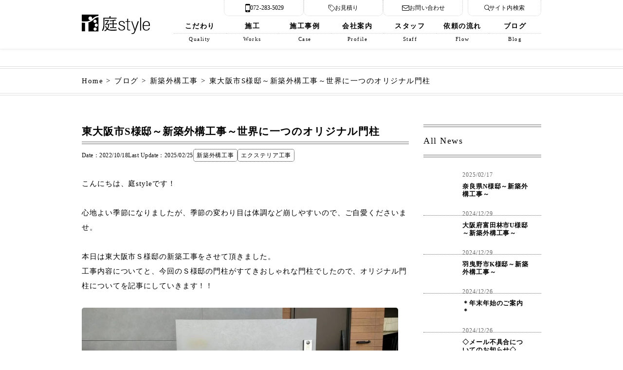

--- FILE ---
content_type: text/html; charset=UTF-8
request_url: https://niwa-style.co.jp/blog/landscaping-work/niwa-style-1292/
body_size: 13667
content:
<!DOCTYPE html>
<html lang="ja">
<head>
<meta charset="UTF-8">
<title>東大阪市S様邸～新築外構工事～世界に一つのオリジナル門柱｜ブログ｜庭style株式会社｜大阪の外構＆エクステリア</title>
<meta name="viewport" content="width=device-width, initial-scale=1">
<meta name="author" content="庭style株式会社">
<meta name="format-detection" content="telephone=no">
<meta name='robots' content='index, follow, max-image-preview:large, max-snippet:-1, max-video-preview:-1'>

	<!-- This site is optimized with the Yoast SEO plugin v26.6 - https://yoast.com/wordpress/plugins/seo/ -->
	<meta name="description" content="こんにちは、庭styleです！ 心地よい季節になりましたが、季節の変わり目は体調など崩しやすいので、ご自愛くださいませ。">
	<link rel="canonical" href="https://niwa-style.co.jp/blog/landscaping-work/niwa-style-1292/">
	<meta property="og:locale" content="ja_JP">
	<meta property="og:type" content="article">
	<meta property="og:title" content="東大阪市S様邸～新築外構工事～世界に一つのオリジナル門柱｜ブログ">
	<meta property="og:description" content="こんにちは、庭styleです！ 心地よい季節になりましたが、季節の変わり目は体調など崩しやすいので、ご自愛くださいませ。">
	<meta property="og:url" content="https://niwa-style.co.jp/blog/landscaping-work/niwa-style-1292/">
	<meta property="og:site_name" content="庭style株式会社｜大阪の外構＆エクステリア">
	<meta property="article:publisher" content="https://www.facebook.com/niwastyle.osaka">
	<meta property="article:published_time" content="2022-10-18T10:35:39+00:00">
	<meta property="article:modified_time" content="2025-02-25T08:46:35+00:00">
	<meta property="og:image" content="https://niwa-style.co.jp/wp-content/uploads/2022/10/5656d0e429583ca820771025c3635eb2.jpg">
	<meta property="og:image:width" content="1200">
	<meta property="og:image:height" content="675">
	<meta property="og:image:type" content="image/jpeg">
	<meta name="author" content="庭style株式会社">
	<meta name="twitter:card" content="summary_large_image">
	<meta name="twitter:image" content="https://niwa-style.co.jp/wp-content/uploads/2022/10/5656d0e429583ca820771025c3635eb2.jpg">
	<meta name="twitter:creator" content="@niwa_style">
	<meta name="twitter:site" content="@niwa_style">
	<script type="application/ld+json" class="yoast-schema-graph">{"@context":"https://schema.org","@graph":[{"@type":"Article","@id":"https://niwa-style.co.jp/blog/landscaping-work/niwa-style-1292/#article","isPartOf":{"@id":"https://niwa-style.co.jp/blog/landscaping-work/niwa-style-1292/"},"author":{"name":"庭style株式会社","@id":"https://niwa-style.co.jp/#/schema/person/3fb78f87cf9dc5b722db13b0e41dffbf"},"headline":"東大阪市S様邸～新築外構工事～世界に一つのオリジナル門柱","datePublished":"2022-10-18T10:35:39+00:00","dateModified":"2025-02-25T08:46:35+00:00","mainEntityOfPage":{"@id":"https://niwa-style.co.jp/blog/landscaping-work/niwa-style-1292/"},"wordCount":4,"publisher":{"@id":"https://niwa-style.co.jp/#organization"},"image":{"@id":"https://niwa-style.co.jp/blog/landscaping-work/niwa-style-1292/#primaryimage"},"thumbnailUrl":"https://niwa-style.co.jp/wp-content/uploads/2022/10/5656d0e429583ca820771025c3635eb2.jpg","keywords":["大阪府","東大阪市"],"articleSection":["新築外構工事","エクステリア工事"],"inLanguage":"ja"},{"@type":"WebPage","@id":"https://niwa-style.co.jp/blog/landscaping-work/niwa-style-1292/","url":"https://niwa-style.co.jp/blog/landscaping-work/niwa-style-1292/","name":"東大阪市S様邸～新築外構工事～世界に一つのオリジナル門柱 ｜ブログ","isPartOf":{"@id":"https://niwa-style.co.jp/#website"},"primaryImageOfPage":{"@id":"https://niwa-style.co.jp/blog/landscaping-work/niwa-style-1292/#primaryimage"},"image":{"@id":"https://niwa-style.co.jp/blog/landscaping-work/niwa-style-1292/#primaryimage"},"thumbnailUrl":"https://niwa-style.co.jp/wp-content/uploads/2022/10/5656d0e429583ca820771025c3635eb2.jpg","datePublished":"2022-10-18T10:35:39+00:00","dateModified":"2025-02-25T08:46:35+00:00","description":"こんにちは、庭styleです！ 心地よい季節になりましたが、季節の変わり目は体調など崩しやすいので、ご自愛くださいませ。","inLanguage":"ja","potentialAction":[{"@type":"ReadAction","target":["https://niwa-style.co.jp/blog/landscaping-work/niwa-style-1292/"]}]},{"@type":"ImageObject","inLanguage":"ja","@id":"https://niwa-style.co.jp/blog/landscaping-work/niwa-style-1292/#primaryimage","url":"https://niwa-style.co.jp/wp-content/uploads/2022/10/5656d0e429583ca820771025c3635eb2.jpg","contentUrl":"https://niwa-style.co.jp/wp-content/uploads/2022/10/5656d0e429583ca820771025c3635eb2.jpg","width":1200,"height":675,"caption":"東大阪市のS様邸門柱"},{"@type":"WebSite","@id":"https://niwa-style.co.jp/#website","url":"https://niwa-style.co.jp/","name":"庭style株式会社｜大阪の外構＆エクステリア","description":"","publisher":{"@id":"https://niwa-style.co.jp/#organization"},"potentialAction":[{"@type":"SearchAction","target":{"@type":"EntryPoint","urlTemplate":"https://niwa-style.co.jp/?s={search_term_string}"},"query-input":{"@type":"PropertyValueSpecification","valueRequired":true,"valueName":"search_term_string"}}],"inLanguage":"ja"},{"@type":"Organization","@id":"https://niwa-style.co.jp/#organization","name":"庭style株式会社","url":"https://niwa-style.co.jp/","logo":{"@type":"ImageObject","inLanguage":"ja","@id":"https://niwa-style.co.jp/#/schema/logo/image/","url":"https://niwa-style.co.jp/wp-content/uploads/2021/09/niwa-style-logo.jpg","contentUrl":"https://niwa-style.co.jp/wp-content/uploads/2021/09/niwa-style-logo.jpg","width":120,"height":60,"caption":"庭style株式会社"},"image":{"@id":"https://niwa-style.co.jp/#/schema/logo/image/"},"sameAs":["https://www.facebook.com/niwastyle.osaka","https://x.com/niwa_style","https://www.instagram.com/niwa_style/"]},{"@type":"Person","@id":"https://niwa-style.co.jp/#/schema/person/3fb78f87cf9dc5b722db13b0e41dffbf","name":"庭style株式会社"}]}</script>
	<!-- / Yoast SEO plugin. -->



<link rel="preload" as="image" fetchpriority="high" href="https://niwa-style.co.jp/wp-content/uploads/2022/10/5656d0e429583ca820771025c3635eb2-650x366.jpg" imagesrcset="https://niwa-style.co.jp/wp-content/uploads/2022/10/5656d0e429583ca820771025c3635eb2-672x378.jpg?_mod=1740477347 672w, https://niwa-style.co.jp/wp-content/uploads/2022/10/5656d0e429583ca820771025c3635eb2-650x366.jpg?_mod=1666074651 650w, https://niwa-style.co.jp/wp-content/uploads/2022/10/5656d0e429583ca820771025c3635eb2.jpg 1200w" imagesizes="(max-width:416px) and (max-resolution:2dppx) 336px, (max-width:416px) and (min-resolution:3dppx) calc(336px * 0.66), 1344px">
<link rel="preload" href="https://niwa-style.co.jp/wp-content/themes/niwa-style/style.css?202502251442" as="style"><link rel="stylesheet" href="https://niwa-style.co.jp/wp-content/themes/niwa-style/style.css?202502251442" type="text/css">
<link rel="icon" href="https://niwa-style.co.jp/wp-content/themes/niwa-style/img/favicon.ico">
<link rel="apple-touch-icon" href="https://niwa-style.co.jp/wp-content/themes/niwa-style/img/apple-touch-icon.png">
<link rel="alternate" type="application/rss+xml" title="庭style株式会社ブログ &raquo; フィード" href="https://niwa-style.co.jp/feed/">
<style id='global-styles-inline-css' type='text/css'>
:root{--wp--preset--aspect-ratio--square: 1;--wp--preset--aspect-ratio--4-3: 4/3;--wp--preset--aspect-ratio--3-4: 3/4;--wp--preset--aspect-ratio--3-2: 3/2;--wp--preset--aspect-ratio--2-3: 2/3;--wp--preset--aspect-ratio--16-9: 16/9;--wp--preset--aspect-ratio--9-16: 9/16;--wp--preset--color--black: #000000;--wp--preset--color--cyan-bluish-gray: #abb8c3;--wp--preset--color--white: #ffffff;--wp--preset--color--pale-pink: #f78da7;--wp--preset--color--vivid-red: #cf2e2e;--wp--preset--color--luminous-vivid-orange: #ff6900;--wp--preset--color--luminous-vivid-amber: #fcb900;--wp--preset--color--light-green-cyan: #7bdcb5;--wp--preset--color--vivid-green-cyan: #00d084;--wp--preset--color--pale-cyan-blue: #8ed1fc;--wp--preset--color--vivid-cyan-blue: #0693e3;--wp--preset--color--vivid-purple: #9b51e0;--wp--preset--gradient--vivid-cyan-blue-to-vivid-purple: linear-gradient(135deg,rgb(6,147,227) 0%,rgb(155,81,224) 100%);--wp--preset--gradient--light-green-cyan-to-vivid-green-cyan: linear-gradient(135deg,rgb(122,220,180) 0%,rgb(0,208,130) 100%);--wp--preset--gradient--luminous-vivid-amber-to-luminous-vivid-orange: linear-gradient(135deg,rgb(252,185,0) 0%,rgb(255,105,0) 100%);--wp--preset--gradient--luminous-vivid-orange-to-vivid-red: linear-gradient(135deg,rgb(255,105,0) 0%,rgb(207,46,46) 100%);--wp--preset--gradient--very-light-gray-to-cyan-bluish-gray: linear-gradient(135deg,rgb(238,238,238) 0%,rgb(169,184,195) 100%);--wp--preset--gradient--cool-to-warm-spectrum: linear-gradient(135deg,rgb(74,234,220) 0%,rgb(151,120,209) 20%,rgb(207,42,186) 40%,rgb(238,44,130) 60%,rgb(251,105,98) 80%,rgb(254,248,76) 100%);--wp--preset--gradient--blush-light-purple: linear-gradient(135deg,rgb(255,206,236) 0%,rgb(152,150,240) 100%);--wp--preset--gradient--blush-bordeaux: linear-gradient(135deg,rgb(254,205,165) 0%,rgb(254,45,45) 50%,rgb(107,0,62) 100%);--wp--preset--gradient--luminous-dusk: linear-gradient(135deg,rgb(255,203,112) 0%,rgb(199,81,192) 50%,rgb(65,88,208) 100%);--wp--preset--gradient--pale-ocean: linear-gradient(135deg,rgb(255,245,203) 0%,rgb(182,227,212) 50%,rgb(51,167,181) 100%);--wp--preset--gradient--electric-grass: linear-gradient(135deg,rgb(202,248,128) 0%,rgb(113,206,126) 100%);--wp--preset--gradient--midnight: linear-gradient(135deg,rgb(2,3,129) 0%,rgb(40,116,252) 100%);--wp--preset--font-size--small: 13px;--wp--preset--font-size--medium: 20px;--wp--preset--font-size--large: 36px;--wp--preset--font-size--x-large: 42px;--wp--preset--spacing--20: 0.44rem;--wp--preset--spacing--30: 0.67rem;--wp--preset--spacing--40: 1rem;--wp--preset--spacing--50: 1.5rem;--wp--preset--spacing--60: 2.25rem;--wp--preset--spacing--70: 3.38rem;--wp--preset--spacing--80: 5.06rem;--wp--preset--shadow--natural: 6px 6px 9px rgba(0, 0, 0, 0.2);--wp--preset--shadow--deep: 12px 12px 50px rgba(0, 0, 0, 0.4);--wp--preset--shadow--sharp: 6px 6px 0px rgba(0, 0, 0, 0.2);--wp--preset--shadow--outlined: 6px 6px 0px -3px rgb(255, 255, 255), 6px 6px rgb(0, 0, 0);--wp--preset--shadow--crisp: 6px 6px 0px rgb(0, 0, 0);}:where(.is-layout-flex){gap: 0.5em;}:where(.is-layout-grid){gap: 0.5em;}body .is-layout-flex{display: flex;}.is-layout-flex{flex-wrap: wrap;align-items: center;}.is-layout-flex > :is(*, div){margin: 0;}body .is-layout-grid{display: grid;}.is-layout-grid > :is(*, div){margin: 0;}:where(.wp-block-columns.is-layout-flex){gap: 2em;}:where(.wp-block-columns.is-layout-grid){gap: 2em;}:where(.wp-block-post-template.is-layout-flex){gap: 1.25em;}:where(.wp-block-post-template.is-layout-grid){gap: 1.25em;}.has-black-color{color: var(--wp--preset--color--black) !important;}.has-cyan-bluish-gray-color{color: var(--wp--preset--color--cyan-bluish-gray) !important;}.has-white-color{color: var(--wp--preset--color--white) !important;}.has-pale-pink-color{color: var(--wp--preset--color--pale-pink) !important;}.has-vivid-red-color{color: var(--wp--preset--color--vivid-red) !important;}.has-luminous-vivid-orange-color{color: var(--wp--preset--color--luminous-vivid-orange) !important;}.has-luminous-vivid-amber-color{color: var(--wp--preset--color--luminous-vivid-amber) !important;}.has-light-green-cyan-color{color: var(--wp--preset--color--light-green-cyan) !important;}.has-vivid-green-cyan-color{color: var(--wp--preset--color--vivid-green-cyan) !important;}.has-pale-cyan-blue-color{color: var(--wp--preset--color--pale-cyan-blue) !important;}.has-vivid-cyan-blue-color{color: var(--wp--preset--color--vivid-cyan-blue) !important;}.has-vivid-purple-color{color: var(--wp--preset--color--vivid-purple) !important;}.has-black-background-color{background-color: var(--wp--preset--color--black) !important;}.has-cyan-bluish-gray-background-color{background-color: var(--wp--preset--color--cyan-bluish-gray) !important;}.has-white-background-color{background-color: var(--wp--preset--color--white) !important;}.has-pale-pink-background-color{background-color: var(--wp--preset--color--pale-pink) !important;}.has-vivid-red-background-color{background-color: var(--wp--preset--color--vivid-red) !important;}.has-luminous-vivid-orange-background-color{background-color: var(--wp--preset--color--luminous-vivid-orange) !important;}.has-luminous-vivid-amber-background-color{background-color: var(--wp--preset--color--luminous-vivid-amber) !important;}.has-light-green-cyan-background-color{background-color: var(--wp--preset--color--light-green-cyan) !important;}.has-vivid-green-cyan-background-color{background-color: var(--wp--preset--color--vivid-green-cyan) !important;}.has-pale-cyan-blue-background-color{background-color: var(--wp--preset--color--pale-cyan-blue) !important;}.has-vivid-cyan-blue-background-color{background-color: var(--wp--preset--color--vivid-cyan-blue) !important;}.has-vivid-purple-background-color{background-color: var(--wp--preset--color--vivid-purple) !important;}.has-black-border-color{border-color: var(--wp--preset--color--black) !important;}.has-cyan-bluish-gray-border-color{border-color: var(--wp--preset--color--cyan-bluish-gray) !important;}.has-white-border-color{border-color: var(--wp--preset--color--white) !important;}.has-pale-pink-border-color{border-color: var(--wp--preset--color--pale-pink) !important;}.has-vivid-red-border-color{border-color: var(--wp--preset--color--vivid-red) !important;}.has-luminous-vivid-orange-border-color{border-color: var(--wp--preset--color--luminous-vivid-orange) !important;}.has-luminous-vivid-amber-border-color{border-color: var(--wp--preset--color--luminous-vivid-amber) !important;}.has-light-green-cyan-border-color{border-color: var(--wp--preset--color--light-green-cyan) !important;}.has-vivid-green-cyan-border-color{border-color: var(--wp--preset--color--vivid-green-cyan) !important;}.has-pale-cyan-blue-border-color{border-color: var(--wp--preset--color--pale-cyan-blue) !important;}.has-vivid-cyan-blue-border-color{border-color: var(--wp--preset--color--vivid-cyan-blue) !important;}.has-vivid-purple-border-color{border-color: var(--wp--preset--color--vivid-purple) !important;}.has-vivid-cyan-blue-to-vivid-purple-gradient-background{background: var(--wp--preset--gradient--vivid-cyan-blue-to-vivid-purple) !important;}.has-light-green-cyan-to-vivid-green-cyan-gradient-background{background: var(--wp--preset--gradient--light-green-cyan-to-vivid-green-cyan) !important;}.has-luminous-vivid-amber-to-luminous-vivid-orange-gradient-background{background: var(--wp--preset--gradient--luminous-vivid-amber-to-luminous-vivid-orange) !important;}.has-luminous-vivid-orange-to-vivid-red-gradient-background{background: var(--wp--preset--gradient--luminous-vivid-orange-to-vivid-red) !important;}.has-very-light-gray-to-cyan-bluish-gray-gradient-background{background: var(--wp--preset--gradient--very-light-gray-to-cyan-bluish-gray) !important;}.has-cool-to-warm-spectrum-gradient-background{background: var(--wp--preset--gradient--cool-to-warm-spectrum) !important;}.has-blush-light-purple-gradient-background{background: var(--wp--preset--gradient--blush-light-purple) !important;}.has-blush-bordeaux-gradient-background{background: var(--wp--preset--gradient--blush-bordeaux) !important;}.has-luminous-dusk-gradient-background{background: var(--wp--preset--gradient--luminous-dusk) !important;}.has-pale-ocean-gradient-background{background: var(--wp--preset--gradient--pale-ocean) !important;}.has-electric-grass-gradient-background{background: var(--wp--preset--gradient--electric-grass) !important;}.has-midnight-gradient-background{background: var(--wp--preset--gradient--midnight) !important;}.has-small-font-size{font-size: var(--wp--preset--font-size--small) !important;}.has-medium-font-size{font-size: var(--wp--preset--font-size--medium) !important;}.has-large-font-size{font-size: var(--wp--preset--font-size--large) !important;}.has-x-large-font-size{font-size: var(--wp--preset--font-size--x-large) !important;}
/*# sourceURL=global-styles-inline-css */
</style>
</head>

<body class="wp-singular post-template-default single single-post postid-1292 single-format-standard wp-theme-niwa-style">

<div id="wrapper">
<div class="page-top-target"></div>

<!-- header -->
<div id="header">
<div class="header-inner">
<div id="logo"><a href="https://niwa-style.co.jp"><img decoding="async" src="https://niwa-style.co.jp/wp-content/themes/niwa-style/img/niwa-style-logo.svgz" alt="庭style株式会社" width="140" height="40" class="border-r0"></a></div>
<ul id="menu">
<li class="menu-li tb-only"><a href="https://niwa-style.co.jp" class="m-link">HOME</a></li>
<li class="menu-li"><a href="https://niwa-style.co.jp/quality/" class="m-link">こだわり<span class="menu-en">Quality</span></a></li>
<li class="menu-li"><a href="https://niwa-style.co.jp/works/" class="m-link">施工<span class="menu-en">Works</span></a></li>
<li class="menu-li-in tb-only"><a href="https://niwa-style.co.jp/works/landscaping-work/" class="m-link-in">新築外構工事</a></li>
<li class="menu-li-in tb-only"><a href="https://niwa-style.co.jp/works/exterior-work/" class="m-link-in">エクステリア工事</a></li>
<li class="menu-li-in tb-only"><a href="https://niwa-style.co.jp/works/garden-work/" class="m-link-in">庭工事</a></li>
<li class="menu-li-in tb-only"><a href="https://niwa-style.co.jp/works/exterior-remodeling/" class="m-link-in">リフォーム外構</a></li>
<li class="menu-li"><a href="https://niwa-style.co.jp/case/" class="m-link">施工事例<span class="menu-en">Case</span></a></li>
<li class="menu-li"><a href="https://niwa-style.co.jp/profile/" class="m-link">会社案内<span class="menu-en">Profile</span></a></li>
<li class="menu-li"><a href="https://niwa-style.co.jp/staff/" class="m-link">スタッフ<span class="menu-en">Staff</span></a></li>
<li class="menu-li"><a href="https://niwa-style.co.jp/flow/" class="m-link">依頼の流れ<span class="menu-en">Flow</span></a></li>
<li class="menu-li"><a href="https://niwa-style.co.jp/blog/" class="m-link">ブログ<span class="menu-en">Blog</span></a></li>
<li class="menu-li tb-only"><a href="https://niwa-style.co.jp/contact/" class="m-link">お問い合わせ</a></li>
<li class="menu-li tb-only"><a href="https://niwa-style.co.jp/quote/" class="m-link">お見積り</a></li>
<li class="menu-li tb-only"><a href="https://niwa-style.co.jp/faq/" class="m-link">よくあるご質問</a></li>
<li class="menu-li tb-only"><a href="https://niwa-style.co.jp/privacy-policy/" class="m-link">プライバシーポリシー</a></li>
<li class="menu-li tb-only"><a href="https://niwa-style.co.jp/site-map/" class="m-link">サイトマップ</a></li>
</ul>

<div class="header-sub-menu">
<div class="header-tel"><a href="tel:072-283-5029" class="h-link tellink" aria-label="tel"><div class="mobile-icon"></div><span class="pc-only">072-283-5029</span><span class="tb-only">TEL</span></a></div>
<div class="header-quote"><a href="https://niwa-style.co.jp/quote/" class="h-link" aria-label="quote"><div class="tag-icon"></div>お見積り</a></div>
<div class="header-contact"><a href="https://niwa-style.co.jp/contact/" class="h-link" aria-label="contact"><div class="mail-icon"></div>お問い合わせ</a></div>
</div>
<div class="header-search rollover"><span class="h-link2"><span class="search-icon"></span><span class="pc-only">サイト内検索</span></span></div>

<div class="hamburger hamburger-htx"><span class="h-span"></span></div>
</div>
<div id="search-window">
<div class="search-window-menu">
<form method="get" action="https://niwa-style.co.jp">
<input name="s" type="text" id="search-head" placeholder="Search...">
<button type="submit" aria-label="検索" class="search-window-button"><span class="search-icon"></span></button>
</form>
</div>
</div>
</div>
<!-- //header -->

<div id="pankuzu"><div id="pankuzu-inner"><ol class="breadcrumb" itemscope itemtype="http://schema.org/BreadcrumbList"><li itemprop="itemListElement" itemscope itemtype="https://schema.org/ListItem" class="breadcrumb-li"><a itemprop="item" href="https://niwa-style.co.jp"><span itemprop="name">Home</span></a><meta itemprop="position" content="1"></li><li itemprop="itemListElement" itemscope itemtype="https://schema.org/ListItem" class="breadcrumb-li"><a itemprop="item" href="https://niwa-style.co.jp/blog/"><span itemprop="name">ブログ</span></a><meta itemprop="position" content="2"></li><li itemprop="itemListElement" itemscope itemtype="https://schema.org/ListItem" class="breadcrumb-li"><a itemprop="item" href="https://niwa-style.co.jp/blog/category/landscaping-work/"><span itemprop="name">新築外構工事</span></a><meta itemprop="position" content="3"></li><li itemprop="itemListElement" itemscope itemtype="https://schema.org/ListItem" class="breadcrumb-li"><span itemprop="name">東大阪市S様邸～新築外構工事～世界に一つのオリジナル門柱</span><meta itemprop="position" content="4"></li></ol></div></div>

<div id="wrap">
<div id="main">
<div id="post-1292" class="post-1292 post type-post status-publish format-standard has-post-thumbnail category-landscaping-work category-exterior-work tag-osaka tag-higashiosaka-shi">
<h1 class="pageTitle entry-title heading-01">東大阪市S様邸～新築外構工事～世界に一つのオリジナル門柱</h1>

<div class="post-data">
<div class="posting-date">Date：2022/10/18</div>
<div class="update-date">Last Update：2025/02/25</div>
<ul class="post-category">
<li class="post-category-li"><a href="https://niwa-style.co.jp/blog/category/landscaping-work/" class="post-category-link">新築外構工事</a></li><li class="post-category-li"><a href="https://niwa-style.co.jp/blog/category/exterior-work/" class="post-category-link">エクステリア工事</a></li></ul>
</div>

<div class="entry-content">

<p>こんにちは、庭styleです！</p>
<p>心地よい季節になりましたが、季節の変わり目は体調など崩しやすいので、ご自愛くださいませ。</p>
<p>本日は東大阪市Ｓ様邸の新築工事をさせて頂きました。<br>
工事内容についてと、今回のＳ様邸の門柱がすてきおしゃれな門柱でしたので、オリジナル門柱についてを記事にしていきます！！</p>
<div class="img-wrap"><img fetchpriority="high" decoding="async" src="https://niwa-style.co.jp/wp-content/uploads/2022/10/5656d0e429583ca820771025c3635eb2-650x366.jpg" alt="東大阪市のS様邸門柱" width="650" height="366" class="alignnone size-large wp-image-1303" / style="aspect-ratio:650/366" srcset="https://niwa-style.co.jp/wp-content/uploads/2022/10/5656d0e429583ca820771025c3635eb2-650x366.jpg?_mod=1666074651 650w, https://niwa-style.co.jp/wp-content/uploads/2022/10/5656d0e429583ca820771025c3635eb2-672x378.jpg?_mod=1740477347 672w, https://niwa-style.co.jp/wp-content/uploads/2022/10/5656d0e429583ca820771025c3635eb2.jpg 1200w" sizes="(max-width:416px) and (max-resolution:2dppx) 336px, (max-width:416px) and (min-resolution:3dppx) calc(336px * 0.66), (max-resolution:2dppx) 1344px, (min-resolution:3dppx) calc(1344px * 0.66)"></div>
<details open id="toc">
<summary class="toc-title">目次 <span class="toc-btn">[閉じる]</span></summary>
<ul class="toc-menu">
<li class="toc-li"><span class="toc-span">1</span><a href="#i-1" class="toc-a">図面、工事内容</a></li>
<li class="toc-li"><span class="toc-span">2</span><a href="#i-2" class="toc-a">駐車スペース</a></li>
<li class="toc-li"><span class="toc-span">3</span><a href="#i-3" class="toc-a">玄関ポーチ</a></li>
<li class="toc-li"><span class="toc-span">4</span><a href="#i-4" class="toc-a">門柱</a></li>
<li class="toc-li"><span class="toc-span">5</span><a href="#i-5" class="toc-a">世界で一つのオリジナルな門柱を</a></li>
<li class="toc-li"><span class="toc-span">6</span><a href="#i-6" class="toc-a">まとめ</a></li>
</ul>
</details>
<div class="heading-02">
<h2 id="i-1">図面、工事内容</h2>
</div>
<div class="img-wrap"><img decoding="async" src="https://niwa-style.co.jp/wp-content/themes/niwa-style/img/spacer.png" data-src="https://niwa-style.co.jp/wp-content/uploads/2022/10/c666e7ea9417ae6c8ec1279a682fad2c-650x388.png" alt="東大阪市S様邸図面" width="650" height="388" class="alignnone size-large wp-image-1304 lazyload fadein" / style="aspect-ratio:650/388" data-srcset="https://niwa-style.co.jp/wp-content/uploads/2022/10/c666e7ea9417ae6c8ec1279a682fad2c-650x388.png?_mod=1666074791 650w, https://niwa-style.co.jp/wp-content/uploads/2022/10/c666e7ea9417ae6c8ec1279a682fad2c-672x401.png?_mod=1740477345 672w, https://niwa-style.co.jp/wp-content/uploads/2022/10/c666e7ea9417ae6c8ec1279a682fad2c.png 1200w" data-sizes="(max-width:416px) and (max-resolution:2dppx) 336px, (max-width:416px) and (min-resolution:3dppx) calc(336px * 0.66), (max-resolution:2dppx) 1344px, (min-resolution:3dppx) calc(1344px * 0.66)"></div>
<h3 class="heading-03">工事内容</h3>
<ul>
<li>・再生砕石転圧</li>
<li>・メッシュ筋敷き、コンクリート打設</li>
<li>・コンクリート押さえ</li>
<li>・駐輪スペース</li>
<li>・犬走り工事</li>
<li>・目隠しフェンス</li>
<li>・門柱工事</li>
<li>・玄関ポーチ</li>
<li>・駐車スペース</li>
</ul>
<div class="heading-02">
<h2 id="i-2">駐車スペース</h2>
</div>
<p>施工前</p>
<div class="img-wrap"><img decoding="async" src="https://niwa-style.co.jp/wp-content/themes/niwa-style/img/spacer.png" data-src="https://niwa-style.co.jp/wp-content/uploads/2022/10/29e8c9903c11dd441b87b80a1d813337-488x650.jpg" alt="東大阪Ｓ様邸施工前" width="488" height="650" class="alignnone size-large wp-image-1296 lazyload fadein" / style="aspect-ratio:488/650"></div>
<p>再生砕石転圧</p>
<div class="img-wrap"><img decoding="async" src="https://niwa-style.co.jp/wp-content/themes/niwa-style/img/spacer.png" data-src="https://niwa-style.co.jp/wp-content/uploads/2022/10/de904a4b80fcc2ac42c1580e073ac867-488x650.jpg" alt="東大阪市S様邸～新築外構工事～世界に一つのオリジナル門柱の画像-1300" width="488" height="650" class="alignnone size-large wp-image-1300 lazyload fadein" / style="aspect-ratio:488/650"></div>
<p>施工後</p>
<p>車が出やすいように、階段部分の隅切り施工をしました。<br>
インナーガレージ、土間コンクリート工事。</p>
<div class="img-wrap"><img loading="lazy" decoding="async" src="https://niwa-style.co.jp/wp-content/themes/niwa-style/img/spacer.png" data-src="https://niwa-style.co.jp/wp-content/uploads/2022/10/7b5c91e1e27313159ec35fccc1d532b1-650x488.jpg" alt="東大阪Ｓ様邸施工後2" width="650" height="488" class="alignnone size-large wp-image-1301 lazyload fadein" / style="aspect-ratio:650/488" data-srcset="https://niwa-style.co.jp/wp-content/uploads/2022/10/7b5c91e1e27313159ec35fccc1d532b1-650x488.jpg?_mod=1666072932 650w, https://niwa-style.co.jp/wp-content/uploads/2022/10/7b5c91e1e27313159ec35fccc1d532b1-672x504.jpg?_mod=1740477351 672w, https://niwa-style.co.jp/wp-content/uploads/2022/10/7b5c91e1e27313159ec35fccc1d532b1.jpg 1200w" data-sizes="auto, (max-width:416px) and (max-resolution:2dppx) 336px, (max-width:416px) and (min-resolution:3dppx) calc(336px * 0.66), (max-resolution:2dppx) 1344px, (min-resolution:3dppx) calc(1344px * 0.66)"></div>
<div class="img-wrap"><img loading="lazy" decoding="async" src="https://niwa-style.co.jp/wp-content/themes/niwa-style/img/spacer.png" data-src="https://niwa-style.co.jp/wp-content/uploads/2022/10/a3639995beda6d7f4fe18e2fd1d66b93-488x650.jpg" alt="東大阪S様邸施工後" width="488" height="650" class="alignnone size-large wp-image-1297 lazyload fadein" / style="aspect-ratio:488/650"></div>
<div class="heading-02">
<h2 id="i-3">玄関ポーチ</h2>
</div>
<p>施工前</p>
<div class="img-wrap"><img loading="lazy" decoding="async" src="https://niwa-style.co.jp/wp-content/themes/niwa-style/img/spacer.png" data-src="https://niwa-style.co.jp/wp-content/uploads/2022/10/1f8d317ecfa018f9de0196f7bb7a5790-488x650.jpg" alt="東大阪S様邸施工前1" width="488" height="650" class="alignnone size-large wp-image-1298 lazyload fadein" / style="aspect-ratio:488/650"></div>
<p>施工後</p>
<p>玄関ポーチ、階段はタイルを貼りました。<br>
駐輪スペースは土間コンクリート工事。</p>
<div class="img-wrap"><img loading="lazy" decoding="async" src="https://niwa-style.co.jp/wp-content/themes/niwa-style/img/spacer.png" data-src="https://niwa-style.co.jp/wp-content/uploads/2022/10/dc15247c1517df5b8db4a245078944cf-488x650.jpg" alt="東大阪S様邸施工後1" width="488" height="650" class="alignnone size-large wp-image-1299 lazyload fadein" / style="aspect-ratio:488/650"></div>
<div class="heading-02">
<h2 id="i-4">門柱</h2>
</div>
<p>（門柱は図面とは変わり、図面はあくまでもイメージで作成し、変更しました。）</p>
<p>門柱は塗装ラフ仕上げです。<br>
ポストは宅配ボックスと郵便ポストが一体化している商品を使用し、スッキリとしています！</p>
<div class="img-wrap"><img fetchpriority="high" decoding="async" src="https://niwa-style.co.jp/wp-content/themes/niwa-style/img/spacer.png" data-src="https://niwa-style.co.jp/wp-content/uploads/2022/10/5656d0e429583ca820771025c3635eb2-650x366.jpg" alt="東大阪市のS様邸門柱" width="650" height="366" class="alignnone size-large wp-image-1303 lazyload fadein" / style="aspect-ratio:650/366" data-srcset="https://niwa-style.co.jp/wp-content/uploads/2022/10/5656d0e429583ca820771025c3635eb2-650x366.jpg?_mod=1666074651 650w, https://niwa-style.co.jp/wp-content/uploads/2022/10/5656d0e429583ca820771025c3635eb2-672x378.jpg?_mod=1740477347 672w, https://niwa-style.co.jp/wp-content/uploads/2022/10/5656d0e429583ca820771025c3635eb2.jpg 1200w" data-sizes="(max-width:416px) and (max-resolution:2dppx) 336px, (max-width:416px) and (min-resolution:3dppx) calc(336px * 0.66), (max-resolution:2dppx) 1344px, (min-resolution:3dppx) calc(1344px * 0.66)"></div>
<p>とてもおしゃれで素敵な門柱ですね！！</p>
<p>施主様のご希望です。<br>
素敵です！！！<br>
センスがおありな施主様！！！</p>
<p>前の石はガーデンロックです。<br>
門柱の雰囲気ととても合います。</p>
<div class="heading-02">
<h2 id="i-5">世界で一つのオリジナルな門柱を</h2>
</div>
<p>玄関の印象を左右する門柱は家の顔です！！<br>
重要です！！</p>
<p>様々な門柱があり迷いますよね！</p>
<p>門柱には大きくわけると2種類あります！！</p>
<p><strong>機能門柱</strong>と、<strong>造作門柱</strong>です！！</p>
<p><strong>機能門柱</strong>はメーカーさんが作っている出来上がった門柱です！<br>
様々なメーカーさんがいろんなデザインを作っています！！<br>
価格は2万～20万円以上まで幅広く、予算に合わせて選べます。</p>
<p><strong>造作門柱</strong>はゼロからつくりあげる世界で一つだけのオリジナル門柱になります。</p>
<h3 class="heading-03">造作門柱の良さ</h3>
<p>・建物、外観との調和を組み合わせて考えイメージしていくこと、建物との色など一体感をもたせるのもいいです。</p>
<p>・素材など好きなものをいれることができ、個性的かつおしゃれな門柱に仕上がることができます。</p>
<p>・大きさや形なども様々に変えることができるので、オリジナリティ溢れた門柱にもできます。</p>
<p>・表札やポストや宅配ボックスなど、機能門柱だとオプションの範囲しか選ぶことができませんが、造作門柱なら、好きなように組み合わせることができます。</p>
<p>造作門柱は、お客様の好きなように、こだわりなど自由にいれることができるので、細部までこだわることができて、思い入れ深いお家作りができると思います。</p>
<div class="heading-02">
<h2 id="i-6">まとめ</h2>
</div>
<p>今回の工事は最初のお打ち合わせから完工まで約3ヶ月でした。<br>
施工させて頂きまして、本当にありがとうございました。感謝でいっぱいです。</p>
<p>門柱からとてもおしゃれで魅力的なお家でした。</p>
<p>外構工事を考えるにあたり、お家の入り口にたつ門柱はお家のお顔です！<br>
既製品もとてもおしゃれなものもございますが、オリジナリティ溢れる門柱のほうが、毎日ワクワク過ごせるのではないでしょうか。</p>
<p>庭styleは門柱に対しましても、設計、プラン、工事など沢山の実績がございますので、造作門柱にご興味ある方がいましたら、是非お気軽にご相談ください。<br>
もちろん機能門柱設置もしております。</p>
<p>外構、エクステリアのことならすべて庭styleにお任せください。</p>

</div>

<!-- author -->
<div id="post-author" class="flex mar-t60">
<div class="author-photo">
<img decoding="async" loading="lazy" data-srcset="https://niwa-style.co.jp/wp-content/themes/niwa-style/img/author-img-200-200.jpg 200w, https://niwa-style.co.jp/wp-content/themes/niwa-style/img/author-img-300-300.jpg 300w" src="https://niwa-style.co.jp/wp-content/themes/niwa-style/img/spacer.png" data-src="https://niwa-style.co.jp/wp-content/themes/niwa-style/img/author-img-300-300.jpg" alt="庭style株式会社" width="150" height="150" class="lazyload ar1-1 fadein" data-sizes="(max-width:880px) 100px, 300px">
</div>
<div class="author-name-wrap">
<div class="author-sub-name fwn">エクステリア＆外構工事</div>
<h2 class="author-name fwn">庭style株式会社</h2>
</div>
<ul class="author-meta">
<li class="author-li lh-n"> <br class="sp-br">〒580-0024 大阪府松原市東新町4-17-34 サンローゼ松原102号</li><li class="author-li">TEL 072-283-5029</li><li class="author-li">FAX 072-283-5670</li><li class="author-li"><a href="https://niwa-style.co.jp/">https://niwa-style.co.jp/</a></li><li class="author-li">OPEN 10:00～18:00</li></ul>
</div>
<!-- //author -->

<!-- under-navi -->
<div class="heading-w-line mar-t60"><h2 class="fs18 fwn">おすすめメニュー</h2></div>
<div id="blog-under-menu" class="flex">

<!-- under-blog-menu -->
<div class="under-menu-wrap flex flex-3-2-2">
<div class="under-menu-photo">
<img decoding="async" loading="lazy" src="https://niwa-style.co.jp/wp-content/themes/niwa-style/img/spacer.png" data-src="https://niwa-style.co.jp/wp-content/themes/niwa-style/img/under-blog-menu-niwastyle-120-120.jpg" alt="庭style株式会社" class="lazyload ar1-1 fadein" width="120" height="120">
</div>
<div class="under-menu-txt">
<h3><a href="https://niwa-style.co.jp" class="blk-link-fwn under-menu-small">庭style</a></h3>
</div></div>
<!-- //under-blog-menu -->

<!-- under-blog-menu -->
<div class="under-menu-wrap flex flex-3-2-2">
<div class="under-menu-photo">
<img decoding="async" loading="lazy" src="https://niwa-style.co.jp/wp-content/themes/niwa-style/img/spacer.png" data-src="https://niwa-style.co.jp/wp-content/themes/niwa-style/img/under-blog-menu-landscaping-work-120-120.jpg" alt="新築外構工事" class="lazyload ar1-1 fadein" width="120" height="120">
</div>
<div class="under-menu-txt">
<h3><a href="https://niwa-style.co.jp/works/landscaping-work/" class="blk-link-fwn under-menu-small">新築外構工事</a></h3>
</div></div>
<!-- //under-blog-menu -->

<!-- under-blog-menu -->
<div class="under-menu-wrap flex flex-3-2-2">
<div class="under-menu-photo">
<img decoding="async" loading="lazy" src="https://niwa-style.co.jp/wp-content/themes/niwa-style/img/spacer.png" data-src="https://niwa-style.co.jp/wp-content/themes/niwa-style/img/under-blog-menu-exterior-work-120-120.jpg" alt="エクステリア工事" class="lazyload ar1-1 fadein" width="120" height="120">
</div>
<div class="under-menu-txt">
<h3><a href="https://niwa-style.co.jp/works/exterior-work/" class="blk-link-fwn under-menu-small">エクステリア工事</a></h3>
</div></div>
<!-- //under-blog-menu -->



<!-- for flex space-between -->
<div class="flex-3-2-2"></div>
<!-- //for flex space-between -->

</div>
<!-- //under-navi -->

<!-- related-post -->

<div class="heading-w-line mar-t60"><h2 class="fs18 fwn">おすすめ関連記事</h2></div>
<ul id="related">
<li class="flex related-li">
<div class="related-img">
<img decoding="async" loading="lazy" data-srcset="https://niwa-style.co.jp/wp-content/uploads/2024/12/84543-160x160.jpg 160w, https://niwa-style.co.jp/wp-content/uploads/2024/12/84543-200x200.jpg 260w" src="https://niwa-style.co.jp/wp-content/themes/niwa-style/img/spacer.png" data-src="https://niwa-style.co.jp/wp-content/uploads/2024/12/84543-200x200.jpg" alt="羽曳野市K様邸～新築外構工事～" width="130" height="130" class="wp-post-image lazyload ar1-1 fadein" data-sizes="(max-width:881px) 80px, 260px">
</div>
<div class="related-meta">
<div class="related-date">2024/12/29</div>
<h3 class="related-title"><a href="https://niwa-style.co.jp/blog/landscaping-work/niwa-style-1967/" class="blk-link-fwb">羽曳野市K様邸～新築外構工事～</a></h3>
</div>
</li>
<li class="flex related-li">
<div class="related-img">
<img decoding="async" loading="lazy" data-srcset="https://niwa-style.co.jp/wp-content/uploads/2022/01/61cb81b02b985933e6295298233ae8d2-160x160.jpg 160w, https://niwa-style.co.jp/wp-content/uploads/2022/01/61cb81b02b985933e6295298233ae8d2-200x200.jpg 260w" src="https://niwa-style.co.jp/wp-content/themes/niwa-style/img/spacer.png" data-src="https://niwa-style.co.jp/wp-content/uploads/2022/01/61cb81b02b985933e6295298233ae8d2-200x200.jpg" alt="和歌山印南町の新築外構工事" width="130" height="130" class="wp-post-image lazyload ar1-1 fadein" data-sizes="(max-width:881px) 80px, 260px">
</div>
<div class="related-meta">
<div class="related-date">2022/01/19</div>
<h3 class="related-title"><a href="https://niwa-style.co.jp/blog/landscaping-work/niwa-style-760/" class="blk-link-fwb">和歌山印南町の新築外構工事</a></h3>
</div>
</li>
<li class="flex related-li">
<div class="related-img">
<img decoding="async" loading="lazy" data-srcset="https://niwa-style.co.jp/wp-content/uploads/2022/06/5B47F4495C7145FDBA83427E2851ED99-160x160.jpg 160w, https://niwa-style.co.jp/wp-content/uploads/2022/06/5B47F4495C7145FDBA83427E2851ED99-200x200.jpg 260w" src="https://niwa-style.co.jp/wp-content/themes/niwa-style/img/spacer.png" data-src="https://niwa-style.co.jp/wp-content/uploads/2022/06/5B47F4495C7145FDBA83427E2851ED99-200x200.jpg" alt="大阪　新築外構工事の落とし穴～外構工事の時期タイミングは～" width="130" height="130" class="wp-post-image lazyload ar1-1 fadein" data-sizes="(max-width:881px) 80px, 260px">
</div>
<div class="related-meta">
<div class="related-date">2023/02/02</div>
<h3 class="related-title"><a href="https://niwa-style.co.jp/blog/landscaping-work/niwa-style-1412/" class="blk-link-fwb">大阪　新築外構工事の落とし穴～外構工事の時期タイミングは～</a></h3>
</div>
</li>
<li class="flex related-li">
<div class="related-img">
<img decoding="async" loading="lazy" data-srcset="https://niwa-style.co.jp/wp-content/uploads/2023/09/9432b465db128bb8d0c602766ba89edb-160x160.jpg 160w, https://niwa-style.co.jp/wp-content/uploads/2023/09/9432b465db128bb8d0c602766ba89edb-200x200.jpg 260w" src="https://niwa-style.co.jp/wp-content/themes/niwa-style/img/spacer.png" data-src="https://niwa-style.co.jp/wp-content/uploads/2023/09/9432b465db128bb8d0c602766ba89edb-200x200.jpg" alt="八尾市I様邸新築外構工事～お客様のご希望を叶えます～" width="130" height="130" class="wp-post-image lazyload ar1-1 fadein" data-sizes="(max-width:881px) 80px, 260px">
</div>
<div class="related-meta">
<div class="related-date">2023/09/26</div>
<h3 class="related-title"><a href="https://niwa-style.co.jp/blog/landscaping-work/niwa-style-1586/" class="blk-link-fwb">八尾市I様邸新築外構工事～お客様のご希望を叶えます～</a></h3>
</div>
</li>
</ul>
<!-- related-post -->

</div>

<!-- pegenavi -->
<div class="heading-w-line mar-t60"><h2 class="fs18 fwn"><span class="backslash">&#92;</span>Read More<span class="backslash">/</span></h2></div><div class="page-navigation"><div class="nav-prev-wrap link-area"><div class="nav-prev-img"><picture><source media="(min-width:465px)" srcset="https://niwa-style.co.jp/wp-content/themes/niwa-style/img/spacer.png" data-srcset="https://niwa-style.co.jp/wp-content/uploads/2022/10/75d3cc1bb22ba4620f4d5725e7c28450-160x160.jpg" width="80" height="80"><img src="https://niwa-style.co.jp/wp-content/themes/niwa-style/img/spacer.png" data-src="https://niwa-style.co.jp/wp-content/uploads/2022/10/75d3cc1bb22ba4620f4d5725e7c28450-540x360.jpg" class="wp-post-image lazyload ar1-1-3-2 fadein" loading="lazy" alt="平野区H様邸～新築外構工事～新築外構工事成功のカギ" width="198" height="132"></picture></div><div class="nav-prev-title"><a href="https://niwa-style.co.jp/blog/landscaping-work/niwa-style-1268/" class="blk-link-fwb">平野区H様邸～新築外構工事～新築外構工事成功のカギ</a></div></div><div class="nav-next-wrap link-area"><div class="nav-next-img"><picture><source media="(min-width:465px)" srcset="https://niwa-style.co.jp/wp-content/themes/niwa-style/img/spacer.png" data-srcset="https://niwa-style.co.jp/wp-content/uploads/2022/11/10e8d3af46feca64c85a6c17ac84842b-160x160.jpg" width="80" height="80"><img src="https://niwa-style.co.jp/wp-content/themes/niwa-style/img/spacer.png" data-src="https://niwa-style.co.jp/wp-content/uploads/2022/11/10e8d3af46feca64c85a6c17ac84842b-540x360.jpg" class="wp-post-image lazyload ar1-1-3-2 fadein" loading="lazy" alt="松原市Ｍ様邸お庭施工～夢のお庭を叶えます！～" width="198" height="132"></picture></div><div class="nav-next-title"><a href="https://niwa-style.co.jp/blog/information/niwa-style-1319/" class="blk-link-fwb">松原市Ｍ様邸お庭施工～夢のお庭を叶えます！～</a></div></div></div>
<div class="nav-all"><a href="https://niwa-style.co.jp/blog/" class="nav-all-link">ブログ一覧</a></div>
<!-- //pegenavi -->

</div>

<div id="side">

<!-- 全ブログ記事一覧 -->
<div class="heading-w-line"><h3 class="widget-title w-font">All News</h3></div>
<ul class="side-menu">
<li class="flex side-menu-li">
<div class="side-menu-img">
<img decoding="async" data-srcset="https://niwa-style.co.jp/wp-content/uploads/2025/02/86216-160x160.jpg 160w, https://niwa-style.co.jp/wp-content/uploads/2025/02/86216-200x200.jpg 200w" src="https://niwa-style.co.jp/wp-content/themes/niwa-style/img/spacer.png" data-src="https://niwa-style.co.jp/wp-content/uploads/2025/02/86216-200x200.jpg" alt="奈良県N様邸～新築外構工事～" width="200" height="200" class="wp-post-image lazyload ar1-1 fadein" data-sizes="(max-width:881px) 80px, 200px">
</div>
<div class="side-menu-meta">
<div class="side-menu-date">2025/02/17</div>
<h3 class="side-menu-title"><a href="https://niwa-style.co.jp/blog/landscaping-work/niwa-style-1988/" class="blk-link-fwb">奈良県N様邸～新築外構工事～</a></h3>
</div>
</li>
<li class="flex side-menu-li">
<div class="side-menu-img">
<img decoding="async" data-srcset="https://niwa-style.co.jp/wp-content/uploads/2024/12/84525-2-160x160.jpg 160w, https://niwa-style.co.jp/wp-content/uploads/2024/12/84525-2-200x200.jpg 200w" src="https://niwa-style.co.jp/wp-content/themes/niwa-style/img/spacer.png" data-src="https://niwa-style.co.jp/wp-content/uploads/2024/12/84525-2-200x200.jpg" alt="大阪府富田林市U様邸～新築外構工事～" width="200" height="200" class="wp-post-image lazyload ar1-1 fadein" data-sizes="(max-width:881px) 80px, 200px">
</div>
<div class="side-menu-meta">
<div class="side-menu-date">2024/12/29</div>
<h3 class="side-menu-title"><a href="https://niwa-style.co.jp/blog/landscaping-work/niwa-style-1937/" class="blk-link-fwb">大阪府富田林市U様邸～新築外構工事～</a></h3>
</div>
</li>
<li class="flex side-menu-li">
<div class="side-menu-img">
<img decoding="async" data-srcset="https://niwa-style.co.jp/wp-content/uploads/2024/12/84543-160x160.jpg 160w, https://niwa-style.co.jp/wp-content/uploads/2024/12/84543-200x200.jpg 200w" src="https://niwa-style.co.jp/wp-content/themes/niwa-style/img/spacer.png" data-src="https://niwa-style.co.jp/wp-content/uploads/2024/12/84543-200x200.jpg" alt="羽曳野市K様邸～新築外構工事～" width="200" height="200" class="wp-post-image lazyload ar1-1 fadein" data-sizes="(max-width:881px) 80px, 200px">
</div>
<div class="side-menu-meta">
<div class="side-menu-date">2024/12/29</div>
<h3 class="side-menu-title"><a href="https://niwa-style.co.jp/blog/landscaping-work/niwa-style-1967/" class="blk-link-fwb">羽曳野市K様邸～新築外構工事～</a></h3>
</div>
</li>
<li class="flex side-menu-li">
<div class="side-menu-img">
<img decoding="async" data-srcset="https://niwa-style.co.jp/wp-content/uploads/2025/02/no-image-1344-896-160x160.jpg 160w, https://niwa-style.co.jp/wp-content/uploads/2025/02/no-image-1344-896-200x200.jpg 200w" src="https://niwa-style.co.jp/wp-content/themes/niwa-style/img/spacer.png" data-src="https://niwa-style.co.jp/wp-content/uploads/2025/02/no-image-1344-896-200x200.jpg" alt="＊年末年始のご案内＊" width="200" height="200" class="wp-post-image lazyload ar1-1 fadein" data-sizes="(max-width:881px) 80px, 200px">
</div>
<div class="side-menu-meta">
<div class="side-menu-date">2024/12/26</div>
<h3 class="side-menu-title"><a href="https://niwa-style.co.jp/blog/information/niwa-style-1932/" class="blk-link-fwb">＊年末年始のご案内＊</a></h3>
</div>
</li>
<li class="flex side-menu-li">
<div class="side-menu-img">
<img decoding="async" data-srcset="https://niwa-style.co.jp/wp-content/uploads/2025/02/no-image-1344-896-160x160.jpg 160w, https://niwa-style.co.jp/wp-content/uploads/2025/02/no-image-1344-896-200x200.jpg 200w" src="https://niwa-style.co.jp/wp-content/themes/niwa-style/img/spacer.png" data-src="https://niwa-style.co.jp/wp-content/uploads/2025/02/no-image-1344-896-200x200.jpg" alt="◇メール不具合についてのお知らせ◇" width="200" height="200" class="wp-post-image lazyload ar1-1 fadein" data-sizes="(max-width:881px) 80px, 200px">
</div>
<div class="side-menu-meta">
<div class="side-menu-date">2024/12/26</div>
<h3 class="side-menu-title"><a href="https://niwa-style.co.jp/blog/information/niwa-style-1929/" class="blk-link-fwb">◇メール不具合についてのお知らせ◇</a></h3>
</div>
</li>
</ul>
<!-- //全ブログ記事一覧 -->

<!-- カテゴリ別ブログ記事一覧 -->
<div class="heading-w-line mar-t60"><h3 class="widget-title w-font">新築外構工事の記事一覧</h3></div>
<ul class="side-menu">
<li class="flex side-menu-li">
<div class="side-menu-img">
<img decoding="async" data-srcset="https://niwa-style.co.jp/wp-content/uploads/2025/02/86216-160x160.jpg 160w, https://niwa-style.co.jp/wp-content/uploads/2025/02/86216-200x200.jpg 200w" src="https://niwa-style.co.jp/wp-content/themes/niwa-style/img/spacer.png" data-src="https://niwa-style.co.jp/wp-content/uploads/2025/02/86216-200x200.jpg" alt="奈良県N様邸～新築外構工事～" width="200" height="200" class="wp-post-image lazyload ar1-1 fadein" data-sizes="(max-width:881px) 80px, 200px">
</div>
<div class="side-menu-meta">
<div class="side-menu-date">2025/02/17</div>
<h3 class="side-menu-title"><a href="https://niwa-style.co.jp/blog/landscaping-work/niwa-style-1988/" class="blk-link-fwb">奈良県N様邸～新築外構工事～</a></h3>
</div>
</li>
<li class="flex side-menu-li">
<div class="side-menu-img">
<img decoding="async" data-srcset="https://niwa-style.co.jp/wp-content/uploads/2024/12/84525-2-160x160.jpg 160w, https://niwa-style.co.jp/wp-content/uploads/2024/12/84525-2-200x200.jpg 200w" src="https://niwa-style.co.jp/wp-content/themes/niwa-style/img/spacer.png" data-src="https://niwa-style.co.jp/wp-content/uploads/2024/12/84525-2-200x200.jpg" alt="大阪府富田林市U様邸～新築外構工事～" width="200" height="200" class="wp-post-image lazyload ar1-1 fadein" data-sizes="(max-width:881px) 80px, 200px">
</div>
<div class="side-menu-meta">
<div class="side-menu-date">2024/12/29</div>
<h3 class="side-menu-title"><a href="https://niwa-style.co.jp/blog/landscaping-work/niwa-style-1937/" class="blk-link-fwb">大阪府富田林市U様邸～新築外構工事～</a></h3>
</div>
</li>
<li class="flex side-menu-li">
<div class="side-menu-img">
<img decoding="async" data-srcset="https://niwa-style.co.jp/wp-content/uploads/2024/12/84543-160x160.jpg 160w, https://niwa-style.co.jp/wp-content/uploads/2024/12/84543-200x200.jpg 200w" src="https://niwa-style.co.jp/wp-content/themes/niwa-style/img/spacer.png" data-src="https://niwa-style.co.jp/wp-content/uploads/2024/12/84543-200x200.jpg" alt="羽曳野市K様邸～新築外構工事～" width="200" height="200" class="wp-post-image lazyload ar1-1 fadein" data-sizes="(max-width:881px) 80px, 200px">
</div>
<div class="side-menu-meta">
<div class="side-menu-date">2024/12/29</div>
<h3 class="side-menu-title"><a href="https://niwa-style.co.jp/blog/landscaping-work/niwa-style-1967/" class="blk-link-fwb">羽曳野市K様邸～新築外構工事～</a></h3>
</div>
</li>
<li class="flex side-menu-li">
<div class="side-menu-img">
<img decoding="async" data-srcset="https://niwa-style.co.jp/wp-content/uploads/2024/08/S__105054264_0-160x160.jpg 160w, https://niwa-style.co.jp/wp-content/uploads/2024/08/S__105054264_0-200x200.jpg 200w" src="https://niwa-style.co.jp/wp-content/themes/niwa-style/img/spacer.png" data-src="https://niwa-style.co.jp/wp-content/uploads/2024/08/S__105054264_0-200x200.jpg" alt="京都府長岡京市 M様邸 ～新築外構工事～" width="200" height="200" class="wp-post-image lazyload ar1-1 fadein" data-sizes="(max-width:881px) 80px, 200px">
</div>
<div class="side-menu-meta">
<div class="side-menu-date">2024/08/18</div>
<h3 class="side-menu-title"><a href="https://niwa-style.co.jp/blog/landscaping-work/niwa-style-1853/" class="blk-link-fwb">京都府長岡京市 M様邸 ～新築外構工事～</a></h3>
</div>
</li>
<li class="flex side-menu-li">
<div class="side-menu-img">
<img decoding="async" data-srcset="https://niwa-style.co.jp/wp-content/uploads/2024/04/73457-160x160.jpg 160w, https://niwa-style.co.jp/wp-content/uploads/2024/04/73457-200x200.jpg 200w" src="https://niwa-style.co.jp/wp-content/themes/niwa-style/img/spacer.png" data-src="https://niwa-style.co.jp/wp-content/uploads/2024/04/73457-200x200.jpg" alt="兵庫県川西市E様邸～新築外構工事～" width="200" height="200" class="wp-post-image lazyload ar1-1 fadein" data-sizes="(max-width:881px) 80px, 200px">
</div>
<div class="side-menu-meta">
<div class="side-menu-date">2024/04/23</div>
<h3 class="side-menu-title"><a href="https://niwa-style.co.jp/blog/landscaping-work/niwa-style-1798/" class="blk-link-fwb">兵庫県川西市E様邸～新築外構工事～</a></h3>
</div>
</li>
</ul>
<!-- //カテゴリ別ブログ記事一覧 -->

<!-- カテゴリー一覧 -->
<div class="heading-w-line mar-t60"><h3 class="widget-title w-font">Category</h3></div>
<ul class="side-menu">
<li class="side-menu-li"><a href="https://niwa-style.co.jp/blog/category/information/" class="side-menu-cate-li">お知らせ</a></li><li class="side-menu-li"><a href="https://niwa-style.co.jp/blog/category/landscaping-work/" class="side-menu-cate-li">新築外構工事</a></li><li class="side-menu-li"><a href="https://niwa-style.co.jp/blog/category/exterior-work/" class="side-menu-cate-li">エクステリア工事</a></li><li class="side-menu-li"><a href="https://niwa-style.co.jp/blog/category/garden-work/" class="side-menu-cate-li">庭工事</a></li><li class="side-menu-li"><a href="https://niwa-style.co.jp/blog/category/exterior-remodeling/" class="side-menu-cate-li">リフォーム外構</a></li><li class="side-menu-li"><a href="https://niwa-style.co.jp/blog/category/kaishu-koji/" class="side-menu-cate-li">改修工事</a></li><li class="side-menu-li"><a href="https://niwa-style.co.jp/blog/category/other-work/" class="side-menu-cate-li">その他の施工</a></li><li class="side-menu-li"><a href="https://niwa-style.co.jp/blog/category/concrete/" class="side-menu-cate-li">コンクリート</a></li><li class="side-menu-li"><a href="https://niwa-style.co.jp/blog/category/asphalting/" class="side-menu-cate-li">アスファルト工事</a></li><li class="side-menu-li"><a href="https://niwa-style.co.jp/blog/category/block/" class="side-menu-cate-li">ブロック</a></li><li class="side-menu-li"><a href="https://niwa-style.co.jp/blog/category/tile/" class="side-menu-cate-li">タイル</a></li><li class="side-menu-li"><a href="https://niwa-style.co.jp/blog/category/carport/" class="side-menu-cate-li">カーポート</a></li><li class="side-menu-li"><a href="https://niwa-style.co.jp/blog/category/terrace/" class="side-menu-cate-li">テラス</a></li><li class="side-menu-li"><a href="https://niwa-style.co.jp/blog/category/grass/" class="side-menu-cate-li">芝生</a></li><li class="side-menu-li"><a href="https://niwa-style.co.jp/blog/category/screen/" class="side-menu-cate-li">目隠し</a></li><li class="side-menu-li"><a href="https://niwa-style.co.jp/blog/category/planting/" class="side-menu-cate-li">植栽</a></li><li class="side-menu-li"><a href="https://niwa-style.co.jp/blog/category/staff-blog/" class="side-menu-cate-li">スタッフブログ</a></li></ul>
<!-- //カテゴリー一覧 -->

<!-- タグ一覧 -->
<div class="heading-w-line mar-t60"><h3 class="widget-title w-font">Tag</h3></div><ul class="side-menu-tag"><li><a href="https://niwa-style.co.jp/blog/tag/higashiosaka-shi/" class="side-menu-tag-li">東大阪市</a></li><li><a href="https://niwa-style.co.jp/blog/tag/osaka/" class="side-menu-tag-li">大阪府</a></li><li><a href="https://niwa-style.co.jp/blog/tag/sumiyoshi-ku/" class="side-menu-tag-li">住吉区</a></li><li><a href="https://niwa-style.co.jp/blog/tag/osaka-shi/" class="side-menu-tag-li">大阪市</a></li><li><a href="https://niwa-style.co.jp/blog/tag/teamgaikou/" class="side-menu-tag-li">TEAM外構</a></li><li><a href="https://niwa-style.co.jp/blog/tag/wakayama/" class="side-menu-tag-li">和歌山県</a></li><li><a href="https://niwa-style.co.jp/blog/tag/yao-shi/" class="side-menu-tag-li">八尾市</a></li><li><a href="https://niwa-style.co.jp/blog/tag/ikoma-shi/" class="side-menu-tag-li">生駒市</a></li><li><a href="https://niwa-style.co.jp/blog/tag/katano-shi/" class="side-menu-tag-li">交野市</a></li><li><a href="https://niwa-style.co.jp/blog/tag/kyoto/" class="side-menu-tag-li">京都府</a></li><li><a href="https://niwa-style.co.jp/blog/tag/awajishima/" class="side-menu-tag-li">淡路島</a></li><li><a href="https://niwa-style.co.jp/blog/tag/matsubara-shi/" class="side-menu-tag-li">松原市</a></li><li><a href="https://niwa-style.co.jp/blog/tag/kawanishi-shi/" class="side-menu-tag-li">川西市</a></li><li><a href="https://niwa-style.co.jp/blog/tag/sakai-shi/" class="side-menu-tag-li">堺市</a></li><li><a href="https://niwa-style.co.jp/blog/tag/nagaokakyo-shi/" class="side-menu-tag-li">長岡京市</a></li><li><a href="https://niwa-style.co.jp/blog/tag/inami/" class="side-menu-tag-li">印南町</a></li><li><a href="https://niwa-style.co.jp/blog/tag/tondabayashi-shi/" class="side-menu-tag-li">富田林市</a></li><li><a href="https://niwa-style.co.jp/blog/tag/habikino-shi/" class="side-menu-tag-li">羽曳野市</a></li><li><a href="https://niwa-style.co.jp/blog/tag/osaka-konohana-ku/" class="side-menu-tag-li">大阪市此花区</a></li><li><a href="https://niwa-style.co.jp/blog/tag/fujiidera-shi/" class="side-menu-tag-li">藤井寺市</a></li><li><a href="https://niwa-style.co.jp/blog/tag/hyogo-ken/" class="side-menu-tag-li">兵庫県</a></li><li><a href="https://niwa-style.co.jp/blog/tag/nara/" class="side-menu-tag-li">奈良</a></li><li><a href="https://niwa-style.co.jp/blog/tag/minoo-shi/" class="side-menu-tag-li">箕面市</a></li><li><a href="https://niwa-style.co.jp/blog/tag/hirano-ku/" class="side-menu-tag-li">平野区</a></li></ul><!-- //タグ一覧 -->

<!-- 月別アーカイブ一覧 -->
<div class="heading-w-line mar-t60"><h3 class="widget-title w-font"><label for="archive-dropdown">Archive</label></h3></div>
<div class="dropdown">
<select id="archive-dropdown" name="archive-dropdown" onChange='document.location.href=this.options[this.selectedIndex].value;'> 
<option value="">月を選択</option> 
	<option value='https://niwa-style.co.jp/blog/2025/02/'> 2025年2月 </option>
	<option value='https://niwa-style.co.jp/blog/2024/12/'> 2024年12月 </option>
	<option value='https://niwa-style.co.jp/blog/2024/09/'> 2024年9月 </option>
	<option value='https://niwa-style.co.jp/blog/2024/08/'> 2024年8月 </option>
	<option value='https://niwa-style.co.jp/blog/2024/04/'> 2024年4月 </option>
	<option value='https://niwa-style.co.jp/blog/2024/03/'> 2024年3月 </option>
	<option value='https://niwa-style.co.jp/blog/2024/01/'> 2024年1月 </option>
	<option value='https://niwa-style.co.jp/blog/2023/10/'> 2023年10月 </option>
	<option value='https://niwa-style.co.jp/blog/2023/09/'> 2023年9月 </option>
	<option value='https://niwa-style.co.jp/blog/2023/08/'> 2023年8月 </option>
	<option value='https://niwa-style.co.jp/blog/2023/06/'> 2023年6月 </option>
	<option value='https://niwa-style.co.jp/blog/2023/05/'> 2023年5月 </option>
	<option value='https://niwa-style.co.jp/blog/2023/02/'> 2023年2月 </option>
	<option value='https://niwa-style.co.jp/blog/2023/01/'> 2023年1月 </option>
	<option value='https://niwa-style.co.jp/blog/2022/11/'> 2022年11月 </option>
	<option value='https://niwa-style.co.jp/blog/2022/10/'> 2022年10月 </option>
	<option value='https://niwa-style.co.jp/blog/2022/08/'> 2022年8月 </option>
	<option value='https://niwa-style.co.jp/blog/2022/07/'> 2022年7月 </option>
	<option value='https://niwa-style.co.jp/blog/2022/06/'> 2022年6月 </option>
	<option value='https://niwa-style.co.jp/blog/2022/05/'> 2022年5月 </option>
	<option value='https://niwa-style.co.jp/blog/2022/04/'> 2022年4月 </option>
	<option value='https://niwa-style.co.jp/blog/2022/03/'> 2022年3月 </option>
	<option value='https://niwa-style.co.jp/blog/2022/02/'> 2022年2月 </option>
	<option value='https://niwa-style.co.jp/blog/2022/01/'> 2022年1月 </option>
</select>
</div>
<!-- //月別アーカイブ一覧 -->


</div></div>
<!-- footer -->
<div id="footer">
<div class="footer-inner">
<div class="footer-logo"><a href="https://niwa-style.co.jp">
<img decoding="async" loading="lazy" src="https://niwa-style.co.jp/wp-content/themes/niwa-style/img/spacer.png" data-src="https://niwa-style.co.jp/wp-content/themes/niwa-style/img/niwa-style-logo-w.svgz" alt="庭style株式会社" width="140" height="40" class="lazyload fadein border-r0" style="aspect-ratio:140 / 40">
</a></div>
<div class="footer-sns"><a href="https://www.instagram.com/niwa_style/" target="_blank" rel="nofollow noopener noreferrer"><img decoding="async" loading="lazy" src="https://niwa-style.co.jp/wp-content/themes/niwa-style/img/spacer.png" data-src="https://niwa-style.co.jp/wp-content/themes/niwa-style/img/btn-instagram.svgz" alt="庭style株式会社の公式Instagram" width="50" height="50" class="lazyload ar1-1 fadein"></a></div>
<div class="footer-sns"><a href="https://www.facebook.com/niwastyle.osaka" target="_blank" rel="nofollow noopener noreferrer"><img decoding="async" loading="lazy" src="https://niwa-style.co.jp/wp-content/themes/niwa-style/img/spacer.png" data-src="https://niwa-style.co.jp/wp-content/themes/niwa-style/img/btn-facebook.svgz" alt="庭style株式会社の公式facebook" width="50" height="50" class="lazyload ar1-1 fadein"></a></div>
<div class="footer-sns"><a href="https://x.com/niwastyleosaka" target="_blank" rel="nofollow noopener noreferrer"><img decoding="async" loading="lazy" src="https://niwa-style.co.jp/wp-content/themes/niwa-style/img/spacer.png" data-src="https://niwa-style.co.jp/wp-content/themes/niwa-style/img/btn-x.svgz" alt="庭style株式会社の公式X（旧Twitter）" width="50" height="50" class="lazyload ar1-1 fadein"></a></div>

<ul class="footer-menu">
<li class="f-menu-li"><a href="https://niwa-style.co.jp" class="link-size footer-a">ホーム</a></li>
<li class="f-menu-li"><a href="https://niwa-style.co.jp/quality/" class="link-size footer-a">こだわり</a></li>
<li class="f-menu-li"><a href="https://niwa-style.co.jp/works/" class="link-size footer-a">施工</a></li>
<li class="f-menu-li"><a href="https://niwa-style.co.jp/profile/" class="link-size footer-a">会社案内</a></li>
<li class="f-menu-li"><a href="https://niwa-style.co.jp/staff/" class="link-size footer-a">スタッフ</a></li>
<li class="f-menu-li"><a href="https://niwa-style.co.jp/flow/" class="link-size footer-a">依頼の流れ</a></li>
<li class="f-menu-li"><a href="https://niwa-style.co.jp/blog/" class="link-size footer-a">ブログ</a></li>
<li class="f-menu-li"><a href="https://niwa-style.co.jp/contact/" class="link-size footer-a">お問い合わせ</a></li>
<li class="f-menu-li"><a href="https://niwa-style.co.jp/quote/" class="link-size footer-a">お見積りフォーム</a></li>
<li class="f-menu-li"><a href="https://niwa-style.co.jp/faq/" class="link-size footer-a">よくあるご質問</a></li>
<li class="f-menu-li"><a href="https://niwa-style.co.jp/privacy-policy/" class="link-size footer-a">プライバシーポリシー</a></li>
<li class="f-menu-li"><a href="https://niwa-style.co.jp/site-map/" class="link-size footer-a">サイトマップ</a></li>
</ul>
<div class="footer-address">
<div class="footer-photo">
<img decoding="async" loading="lazy" src="https://niwa-style.co.jp/wp-content/themes/niwa-style/img/spacer.png" data-src="https://niwa-style.co.jp/wp-content/themes/niwa-style/img/footer-photo-242-242.jpg" alt="庭style株式会社" width="242" height="242" class="lazyload ar1-1 fadein">
</div>
<div class="footer-name-wrap">
<h3 class="footer-name">庭style株式会社</h3>
<p class="footer-subname">Garden &amp; Exterior</p>
</div>
<ul class="footer-address-info">
<li class="f-address-li">〒580-0024<br>大阪府松原市東新町4-17-34<br>サンローゼ松原102号</li>
<li class="f-address-li">TEL 072-283-5029</li>
<li class="f-address-li">FAX 072-283-5670</li>
<li class="f-address-li">OPEN／CLOSE 10:00～18:00</li>
</ul>
</div>
<div class="footer-bottom">Copyright&copy; <a href="https://niwa-style.co.jp" class="footer-a">庭style株式会社</a> <br class="sp-br">All Right Reserved.</div>
</div>
</div>
<!-- //footer -->

<!-- page-top scroll -->
<div id="page-top" class="is-hide"><a href="#wrapper" class="page-top">&#9650;</a></div>
<!-- //page-top scroll -->

</div>
<!-- //wrapper -->
<script type="speculationrules">
{"prefetch":[{"source":"document","where":{"and":[{"href_matches":"/*"},{"not":{"href_matches":["/wp-*.php","/wp-admin/*","/wp-content/uploads/*","/wp-content/*","/wp-content/plugins/*","/wp-content/themes/niwa-style/*","/*\\?(.+)"]}},{"not":{"selector_matches":"a[rel~=\"nofollow\"]"}},{"not":{"selector_matches":".no-prefetch, .no-prefetch a"}}]},"eagerness":"conservative"}]}
</script>
<!-- lazyload -->
<script>
(function(window,document){function main(){

var script = document.createElement("script");script.src = "https://niwa-style.co.jp/wp-content/themes/niwa-style/js/script.js?202502251425";document.head.appendChild(script);

//page-top btn effect
var targetElems=[].slice.call(document.querySelectorAll(".page-top-target"));if("IntersectionObserver" in window){var targetElemObserver=new IntersectionObserver(function(entries,observer){entries.forEach(function(entry){var pageTop=document.querySelector('#page-top');if(entry.isIntersecting){pageTop.classList.remove("active")}else{pageTop.classList.add("active")}})},{root:null,rootMargin:'200px 0px 0px 0px',threshold:0});targetElems.forEach(function(pageTop){targetElemObserver.observe(pageTop)})}

//mokuji open toggle
var details=document.querySelectorAll('#toc');details.forEach(function(element){var summary=element.querySelector('.toc-btn');var content=element.querySelector('.toc-menu');summary.addEventListener('click',function(e){e.preventDefault();if(element.open){var openDetails=content.animate({opacity:[1,0],height:[content.offsetHeight+'px',0]},{duration:360,easing:'ease-out'});openDetails.onfinish=function(){element.removeAttribute('open')}}else{element.setAttribute('open','true');var openDetails=content.animate({opacity:[0,1],height:[0,content.offsetHeight+'px']},{duration:360,easing:'ease-out'})}})})

//smooth scroll
var move_time=500;var end_time=move_time/1000*60;var easing=function easing(e,a,g,f){if((e/=f/2)<1){return g/2*e*e+a}return -g/2*(--e*(e-2)-1)+a};function pageScroll(f){var e=window.pageXOffset,c=window.pageYOffset,b=f-c,d=1;(function a(){window.scrollTo(e,easing(d,c,b,end_time));d++;if(d<=end_time){window.requestAnimationFrame(a)}})()}function getElm(b){var a=decodeURI(b);return document.querySelector(a+',a[name="'+a.substr(1)+'"]')}function getPos(a){;var b=a.getBoundingClientRect();if(window.matchMedia("(max-width:880px)").matches){var j=96;}else if(window.matchMedia("(min-width:881px)").matches){var j=136;}return b.top+window.pageYOffset-j;}var entryPageLinks=document.querySelectorAll('a[href^="#"]');if(entryPageLinks.length){for(var i=0;entryPageLinks.length>i;i++){entryPageLinks[i].addEventListener("click",function(c){var a=c.target.hash;if(a!=""&&a!="#"){var b=getElm(a);if(b){c.preventDefault?c.preventDefault():c.returnValue=false;pageScroll(getPos(b));return false}}})}}


//transition
window.setTimeout(function(){var add_transition=document.querySelectorAll('a');for(i=0;i<add_transition.length;i++){add_transition[i].classList.add('tran-on')}},10);

//Google Tag Manager
(function(w,d,s,l,i){w[l]=w[l]||[];w[l].push({'gtm.start':
new Date().getTime(),event:'gtm.js'});var f=d.getElementsByTagName(s)[0],
j=d.createElement(s),dl=l!='dataLayer'?'&l='+l:'';j.async=true;j.src=
'https://www.googletagmanager.com/gtm.js?id='+i+dl;f.parentNode.insertBefore(j,f);
})(window,document,'script','dataLayer','GTM-MK2JRMT');

}

//遅延読込み
var lazyLoad = false;
function onLazyLoad(){
if(lazyLoad === false){
//複数呼び出し回避 + イベント解除
lazyLoad = true;
window.removeEventListener('scroll', onLazyLoad);
window.removeEventListener('mousemove', onLazyLoad);
window.removeEventListener('mousedown', onLazyLoad);
window.removeEventListener('touchstart', onLazyLoad);
window.removeEventListener('keydown', onLazyLoad);
main();}}
window.addEventListener('scroll', onLazyLoad);
window.addEventListener('mousemove', onLazyLoad);
window.addEventListener('mousedown', onLazyLoad);
window.addEventListener('touchstart', onLazyLoad);
window.addEventListener('keydown', onLazyLoad);
window.addEventListener('load', function() {
//ドキュメント途中（更新時 or ページ内リンク）
if(window.pageYOffset){onLazyLoad();}
//何もアクションがないときは指定秒数後に読み込み開始（ミリ秒）
window.setTimeout(onLazyLoad,5000)});
})(window, document);
</script>
<!-- //lazyload -->
</body>
</html>

--- FILE ---
content_type: text/css
request_url: https://niwa-style.co.jp/wp-content/themes/niwa-style/style.css?202502251442
body_size: 13441
content:
@charset "UTF-8";
html,body,p,ul,li,dl,dd,dt,tr,th,td,form,table,iframe{margin:0;padding:0;border:0}
body{font-size:15px;font-family:"游明朝体", "Yu Mincho", YuMincho, "ヒラギノ明朝 Pro", "Hiragino Mincho Pro", "MS P明朝", "MS PMincho", Verdana, serif;letter-spacing:0.06em;line-height:2;overflow-wrap:break-word;text-size-adjust:100%;-webkit-text-size-adjust:100%}
::selection{background:#bcf1eb}
::-moz-selection{background:#bcf1eb}

/*all common*/
#wrapper{margin-top:100px}
img{vertical-align:top;max-width:100%;height:auto;border-style:none;border-radius:5px}
.border-r-tb-bottom-0{border-radius:0 0 5px 5px}
.border-r0{border-radius:0}
a{text-decoration:none;color:#000}
a:hover{text-decoration:none;opacity:0.6}
.tran-on{transition:.5s}
.b-link{text-decoration:none}
.b-link:link{color:#11409C}
.b-link:visited{color:#660099}
.b-link:active{text-decoration:none;color:#5a8ae8}
.b-link:hover{text-decoration:none;color:#5a8ae8;opacity:0.6}
ol,ul,li{list-style:none}
.list-li{margin:6px 0 6px 20px;list-style:disc}
.list-li-normal{margin:0 0 0 20px;list-style:disc}
.list-li-space{margin:0 0 30px 20px;list-style:disc}
pre{margin:0;padding:16px;box-sizing:border-box;border-radius:5px;background:#eee;line-height:1.4;white-space:pre-wrap;word-wrap:break-word}
code{display:inline-block;padding:4px 6px;margin:0 4px;box-sizing:border-box;background-color:#eee;border-radius:5px;letter-spacing:normal;line-height:1.4;font-family:Consolas,Menlo,Monaco,-apple-system,BlinkMacSystemFont,"Segoe UI",Meiryo,monospace}
pre code{width:100%;margin:0;padding:0;box-sizing:border-box}
.fwn{font-weight:normal}
.pc-only{display:block}
.pctb-only{display:block}
.tb-only{display:none}
.sp-only{display:none}
.pc-center{text-align:center}
.br{display:block}
.pc-br{display:block}
.pc-only-br{display:block}
.tb-br{display:none}
.sp-br{display:none}
.clear{clear:both}
h1,h2,h3{margin:0;padding:0;font-size:14px;line-height:1.4}
.fs12{font-size:12px}
.fs13{font-size:13px}
.fs16,.fs16g{font-size:16px}
.fs18{font-size:18px}
.fs30-24{font-size:30px}
.fs28-24{font-size:28px}
.fs28-20{font-size:28px}
.fs20{font-size:20px}
.fs20-16{font-size:20px}
.fs23-20{font-size:23px}
.fs24{font-size:24px}
.fs36-30{font-size:36px}
.fs54-40{font-size:54px}
.fs-h1{font-size:30px}
.fs16,.fs18,.fs20,.fs30-20,.fs23-20,.fs24,.fs36{font-family:"游明朝体","Yu Mincho",YuMincho,"ヒラギノ明朝 Pro","Hiragino Mincho Pro","MS P明朝","MS PMincho",Verdana,serif;font-weight:normal}
.heading-in,.w-font,.heading-01,.heading-02,.heading-03{font-family:"游明朝体","Yu Mincho",YuMincho,"ヒラギノ明朝 Pro","Hiragino Mincho Pro","MS P明朝","MS PMincho",Verdana,serif;font-weight:normal}
.bold{font-weight:bold}
.lh-n{line-height:1.6}
.ls-s{letter-spacing:0.06em}
.sub-heading{background:#e6ebe1;color:#353733;padding:0 10px;border-radius:6px}
.red{color:#a80000}
.fc-b2{color:#095252}
.main-inner{max-width:944px;margin:auto;text-align:center}/*marのセットより上にしとかないと上書きできない＆display:block入れるとflexが効かない*/
.main-inner-944{max-width:944px;margin:auto;position:relative}
.main-inner-slide{max-width:1200px;margin:0 auto;position:relative}
.mar-0{margin:0}
.mar-0-auto{margin:0 auto}
.mar-t10{margin-top:10px}
.mar-t20{margin-top:20px}
.mar-t30{margin-top:30px}
.mar-t40{margin-top:40px}
.mar-t50{margin-top:50px}
.mar-t60{margin-top:60px}
.mar-t80{margin-top:80px}
.mar-t60-30{margin-top:60px}
.mar-b10{margin-bottom:10px}
.mar-b20{margin-bottom:20px}
.mar-b30{margin-bottom:30px}
.mar-b40{margin-bottom:40px}
.mar-b50{margin-bottom:50px}
.mar-b80{margin-bottom:80px}
.mar-t80b50{margin-top:80px;margin-bottom:50px}
.mar-l20{margin-left:20px}
.border-1{border-bottom:1px dotted #aaa;display:block}
.border-2{border-bottom:1px solid #ccc;display:block}
.border-3{border-bottom:1px dotted #aaa;display:block;margin-bottom:16px;padding-bottom:16px}
.left{text-align:left}
.right{text-align:right}
.center{text-align:center}
.tellink{pointer-events:none}
.position-r{position:relative}
.link-size{display:block;padding:10px 0;text-decoration:none}
.map-info{width:100%;padding:1%;border:1px solid #ccc;margin:50px 0 20px;box-sizing:border-box;border-radius:5px}
.ggmap{width:100%;position:relative;padding-bottom:50%;padding-top:30px;height:0;overflow:hidden}
.iframe-gmap{position:absolute;top:0;left:0;width:100%;height:100%}

/*img fade*/
.fadein{opacity:0;transform:translateY(30px);transition:opacity 1.5s,transform 1s}
.fadein.active{opacity:1;transform:translateY(0px)}

/*div-lazy*/
.elem-fade{opacity:0;transition:0.5s;content-visibility:hidden;contain-intrinsic-size:0 1000px}
.elem-fade.active-elem{opacity:1;content-visibility:visible}

/*flex*/
.flex{display:flex;flex-wrap:wrap;gap:16px}/*折り返しありで両端に寄せる*/
.flex-center{display:flex;flex-wrap:wrap;justify-content:center;flex-flow:row wrap}/*固定ページの目次で使用*/
.flex-h-center{display:flex;flex-wrap:wrap;align-items: center;flex-flow:row wrap}/*高さだけ中央*/
.flex-3-3-1-wrap{display:flex;flex-direction:row;gap:24px}/*flex-3-3-1-leftとflex-3-3-1-rightのための記述*/
.flex-3-3-1-wrap-rev{display:flex;flex-direction:row-reverse;gap:24px}/*flex-3-3-1-leftとflex-3-3-1-rightの逆表示のための記述*/
.flex-2-2-2,.flex-2-2-1,.flex-2-1-1{width:calc(50% - 16px * 1 / 2)}/*余白の間隔のpx数を入力。1 / 2は2枠分の余白を均等にするため*/
.flex-2-2-2-for-3-2,.flex-2-2-1-for-3-2,.flex-2-1-1-for-3-2{width:calc(50% - 14px * 1 / 2)}/*※3:2比率の画像のPC表示（標準解像度PC）対策*/
.flex-3-3-3,.flex-3-3-2,.flex-3-3-1,.flex-3-2-2,.flex-3-2-1{width:calc(33.334% - 16px * 0.667)}/*余白の間隔のpx数を入力。「2 / 3」と書くと割り切れなくてレイアウトが崩れる時があるので「0.667」と書いて3枠分の余白を均等にする*/
.flex-3-3-3-for-3-2,.flex-3-3-2-for-3-2,.flex-3-3-1-for-3-2,.flex-3-2-2-for-3-2,.flex-3-2-1-for-3-2{width:calc(33.334% - 13px * 0.667)}/*余白の間隔のpx数を入力。「2 / 3」と書くと割り切れなくてレイアウトが崩れる時があるので「0.667」と書いて3枠分の余白を均等にする*/
.flex-3-3-1-left{width:calc(33.334% - 24px * 0.4446)}
.flex-3-3-1-right{width:calc(66.666% - 24px * 0.5554)}
.flex-3-3-1-left-for-3-2{width:calc(33.334% - 24px * 0.3199)}/*※3:2比率の画像のPC表示（標準解像度PC）対策*/
.flex-3-3-1-right-for-3-2{width:calc(66.666% - 24px * 0.6801)}/*※3:2比率の画像のPC表示（標準解像度PC）対策*/
.flex-4-4-2,.flex-4-3-2,.flex-4-2-2{width:calc(25% - 16px * 3 / 4)}/*余白の間隔のpx数を入力。3 / 4は4枠分の余白を均等にするため*/
.flex-4-4-2-for-3-2,.flex-4-3-2-for-3-2,.flex-4-2-2-for-3-2{width:calc(25% - 11px)}/*※3:2比率の画像のPC表示（標準解像度PC）対策*/
.flex-5-5-3,.flex-5-4-3,.flex-5-5-3s,.flex-5-4-3s{width:calc(20% - 16px * 4 / 5)}/*余白の間隔のpx数を入力。4 / 5は5枠分の余白を均等にするため*/
.flex-5-5-3-for-3-2,.flex-5-4-3-for-3-2,.flex-5-5-3s-for-3-2,.flex-5-4-3s-for-3-2{width:calc(20% - 14.75px * 4 / 5)}/*※3:2比率の画像のPC表示（標準解像度PC）対策*/
.gap-13{gap:13px}/*3:2比率画像用*/
.gap-13-33{gap:33px 13px}/*3:2比率画像用*/
.gap-14{gap:14px}/*3:2比率画像用*/
.gap-14s6{gap:14.667px}/*3:2比率画像用*/
.gap-14s75{gap:14.75px}/*3:2比率画像用*/
.gap-14s75-10{gap:14.75px}/*3:2比率画像用*/
.gap-16-10{gap:16px}/*間隔狭くする用*/
.gap-36{gap:36px 16px}/*画像の下に文字をつける用*/
.gap-56{gap:56px 16px}/*画像の下に文章をつける用*/
@media screen and (max-width:880px){
.flex-2-1-1,.flex-2-1-1-for-3-2{width:100%}
.flex-2-2-2-for-3-2,.flex-2-2-1-for-3-2,.flex-3-2-2,.flex-3-2-1,.flex-3-2-2-for-3-2,.flex-3-2-1-for-3-2,.flex-4-2-2,.flex-4-2-2-for-3-2{width:calc(50% - 16px * 1 / 2)}/*3:2比率画像用レイアウトの余白を16pxに戻す役割も担う*/
.flex-3-3-1-for-3-2,.flex-3-3-2-for-3-2,.flex-3-3-3-for-3-2,.flex-4-3-2,.flex-4-3-2-for-3-2{width:calc(33.334% - 16px * 0.667)}/*3:2比率画像用レイアウトの余白を16pxに戻す役割も担う*/
.flex-4-4-2-for-3-2,.flex-5-4-3,.flex-5-4-3s,.flex-5-4-3-for-3-2,.flex-5-4-3-for-3-2,.flex-5-4-3-for-3-2,.flex-5-4-3s-for-3-2{width:calc(25% - 16px * 3 / 4)}/*3:2比率画像用レイアウトの余白を16pxに戻す役割も担う*/
.flex-5-5-3-for-3-2,.flex-5-5-3s-for-3-2{width:calc(20% - 16px * 4 / 5)}/*3:2比率画像用レイアウトの余白を16pxに戻す*/
.gap-13,.gap-14,.gap-14s6,.gap-14s75,.gap-14s75-10{gap:16px}/*3:2比率画像用レイアウトの余白を16pxに戻す*/
}
@media screen and (max-width:464px){
.flex-3-3-1-wrap,.flex-3-3-1-wrap-rev{flex-direction:column;gap:30px}
.flex-2-2-1,.flex-2-2-1-for-3-2,.flex-3-3-1,.flex-3-2-1,.flex-3-3-1-for-3-2,.flex-3-2-1-for-3-2,.flex-3-3-1-left,.flex-3-3-1-right,.flex-3-3-1-left-for-3-2,.flex-3-3-1-right-for-3-2{width:100%}
.flex-3-3-2,.flex-3-3-2-for-3-2,.flex-4-4-2,.flex-4-3-2,.flex-4-2-2,.flex-4-4-2-for-3-2,.flex-4-3-2-for-3-2,.flex-4-2-2-for-3-2{width:calc(50% - 16px * 1 / 2)}
.flex-5-5-3,.flex-5-4-3,.flex-5-5-3-for-3-2,.flex-5-4-3-for-3-2{width:calc(33.334% - 16px * 2 / 3)}
.flex-5-5-3s,.flex-5-4-3s,.flex-5-5-3s-for-3-2,.flex-5-4-3s-for-3-2{width:calc(33.334% - 10px * 2 / 3)}
.gap-16-10,.gap-14s75-10{gap:10px}
}

/*new-link-box*/
.link-area{position:relative}
.blk-link-fwn{font-weight:normal;text-decoration:none}
.blk-link-fwb{font-weight:bold;text-decoration:none}
.blk-link-fwn:hover,.blk-link-fwb:hover{text-decoration:none;transition:none;opacity:1}
.blk-link-fwn::before,.blk-link-fwb::before{content:"";position:absolute;width:100%;height:100%;top:0;left:0;bottom:0;right:0;transition:.5s}
.blk-link-fwn:hover::before,.blk-link-fwb:hover::before{content:"";position:absolute;width:100%;height:100%;top:0;left:0;bottom:0;right:0;background:rgba(255,255,255,0.6)}

/*header*/
#header{width:100%;position:fixed;top:0;left:0;right:0;z-index:1000;background:rgba(255,255,255,0.95);box-shadow:0 0 6px 0 rgba(204,204,204,0.6)}
.header-inner{max-width:944px;height:100px;margin:0 auto;position:relative;display:flex;justify-content:space-between;align-items:center}
#logo{width:20%}
#menu{width:80%;margin-top:30px;text-align:center;display:flex;justify-content:flex-end;column-gap:20px;letter-spacing:0.1em}
.menu-li{width:16.667%;position:relative;font-weight:bold;font-size:14px}
.m-link{display:block;text-decoration:none}
.menu-en{display:block;font-size:11px;border-top:dotted 1px #ccc;font-weight:normal}
.header-sub-menu{width:52%;position:absolute;top:0;right:calc(16% + 10px);display:flex;justify-content:center;align-items:center;column-gap:10px;font-size:12px;letter-spacing:0.01em}
.header-tel,.header-contact,.header-quote{width:100%;min-width:112px;box-sizing:border-box;border-radius:0 0 10px 10px;border-bottom:1px dotted #ccc;border-left:1px dotted #ccc;border-right:1px dotted #ccc}
.header-search{width:16%;position:absolute;top:0;right:0;display:flex;justify-content:center;align-items:center;font-size:12px;letter-spacing:0.01em;min-width:112px;box-sizing:border-box;border-radius:0 0 10px 10px;border-bottom:1px dotted #ccc;border-left:1px dotted #ccc;border-right:1px dotted #ccc;cursor:pointer;transition:.5s}
.header-search:hover{opacity:0.6}
.h-link, .h-link2{height:32px;padding:10px;box-sizing:border-box;line-height:1;display:flex;justify-content:center;align-items:center;column-gap:6px}
.mobile-icon{position:relative;margin-left:4px;margin-top:0px;width:8px;height:10px;border-radius:2px;border-left:solid 1px currentcolor;border-right:solid 1px currentcolor;border-top:solid 3px currentcolor;border-bottom:solid 4px currentcolor}
.mobile-icon:after{content:'';position:absolute;bottom:-3px;left:3px;height:2px;width:2px;border-radius:50%;color:#fff;background-color:currentcolor}
.tag-icon{position:relative;margin-right:6px;margin-bottom:5px;width:6px;height:6px;border-radius:1px 1px 1px 0;border-left:solid 1px currentcolor;border-top:solid 1px currentcolor}
.tag-icon:before{content:'';position:absolute;left:1px;top:1px;width:8px;height:9px;border-radius:1px;border-left:solid 1px currentcolor;border-right:solid 1px currentcolor;border-bottom:solid 1px currentcolor;transform:rotate(-45deg)}
.tag-icon:after{content:'';position:absolute;left:2px;top:2px;width:2px;height:2px;border-radius:50%;background-color:currentcolor}
.mail-icon{position:relative;margin-left:2px;width:13px;height:9px;border-radius:1px;border:solid 1px currentcolor}
.mail-icon::before{content:"";position:absolute;left:6px;top:-2px;width:1px;height:8px;background-color:currentcolor;transform-origin:bottom;transform:rotate(-54deg)}
.mail-icon::after{content:"";position:absolute;left:6px;top:-2px;width:1px;height:8px;background-color:currentcolor;transform-origin:bottom;transform:rotate(54deg)}
.search-icon{display:block;position:relative;margin-top:-2px;width:8px;height:8px;border:solid 1px currentcolor;border-radius:100%;transform:rotate(-45deg)}
.search-icon::before{content:"";position:absolute;top:8px;left:3px;height:6px;width:1px;background-color:currentcolor}
/*search-window-menu*/
#search-window{width:100%;height:0;top:0;right:0;left:0;margin:0;padding:0;overflow:hidden;transition:.7s}
#search-window.open-search{width:100%;height:96px}
#search-head,#search-archive{width:calc(100% - 40px);padding:10px;margin:10px 0;border:solid 1px #ccc;border-radius:5px;box-sizing:border-box;-webkit-appearance:none;-moz-appearance:none;appearance:none}
.search-window-menu{max-width:944px;margin:20px auto 20px}
.search-window-button{width:33px;border:none;background-color:transparent;cursor:pointer;color:#000}
input::placeholder{color:#ccc;font-family:verdana,"Noto Sans JP","Yu Gothic Medium","Yu Gothic",Meiryo,sans-serif}

/*footer*/
#footer{width:100%;margin-top:100px;background:#222;color:#f2f2f2;line-height:1.4;letter-spacing:0.1em;text-align:left}
.footer-a{color:#f2f2f2;text-decoration:none}
.footer-a:hover{color:#999}
.footer-inner{max-width:944px;padding:50px 0;margin:auto;display:flex;flex-wrap:wrap;align-items:flex-start}
.footer-logo{width:70%}
.footer-sns{width:10%;text-align:right}
.footer-menu{width:62%;padding-right:4%;border-top:3px double #666;padding-top:30px;margin-top:30px;display:flex;flex-wrap:wrap;justify-content:space-between;grid-gap:16px 0px}
.footer-address{width:34%;border-top:3px double #666;padding-top:30px;margin-top:30px;display:flex;flex-wrap:wrap}
.footer-photo{width:31.16%;margin-right:16px}
.footer-name-wrap{width:calc(68.84% - 16px)}
.footer-address-info{width:100%;margin-top:16px}
.footer-bottom{width:100%;margin-top:50px;text-align:center}
.f-menu-li{width:48%;border-bottom:1px solid #666}
.footer-subname{font-size:12px;border-top:3px double #666;margin-top:5px;padding-top:5px}
.f-address-li{border-bottom:1px solid #666;padding:5px 0}

/*page-top scroll*/
#page-top{position:fixed;z-index:50;right:30px;bottom:50px;opacity:0;transition:opacity 200ms ease;text-align:center;letter-spacing:0;line-height:1.9}
#page-top.active{opacity:1}
.page-top{display:block;width:40px;height:33px;font-size:14px;border-radius:20px;background-color:rgba(0,0,0,.35);padding-top:7px;color:#fff;opacity:0.6}

/*pankuzu*/
#pankuzu{width:100%;text-align:left;position:relative;margin:136px 0 30px;border-top:1px solid #ddd;border-bottom:1px solid #ddd;letter-spacing:0.1em}
#pankuzu-inner{max-width:944px;margin:0 auto;padding:14px 0}
#pankuzu::before{content:"";width:100%;background:#ddd;position:absolute;top:3px;left:0;height:1px}
#pankuzu::after{content:"";width:100%;background:#ddd;position:absolute;bottom:3px;left:0;height:1px}
.breadcrumb{margin:0;padding:0}
.breadcrumb-li{display:inline;position:relative;margin-right:23px}
.breadcrumb-li::before{content:">";position:absolute;left:-17px}
.breadcrumb-li:first-child::before{content:"";position:absolute}

/*all page common*/
.ar1-1,.ar1-1-16-9,.ar1-1-3-2{aspect-ratio:1 / 1}
.ar16-9,.ar-slide{aspect-ratio:16 / 9}
.ar3-2,.ar3-2-1-1{aspect-ratio:3 / 2}
.ar4-3{aspect-ratio:4 / 3}
.catch{margin-top:60px}
/*topic*/
.topic{width:100%;z-index:0;text-align:left;padding:30px 20px 20px 20px;position:relative;border:1px solid #aaa;box-sizing:border-box;border-radius:5px;gap:0 20px}
.topic-label{position:absolute;padding:2px 4px;background:#fff;top:-16px;left:10px;z-index:1}
.topic-backslash{font-family:arial;margin-left:6px;margin-right:6px}
.topic-thumbnail{width:14.414%}
.topic-content{max-width:calc(85.586% - 20px)}
.topic-content-all{width:100%}
.topic-title{font-size:18px;font-weight:bold;line-height:1.4}
.topic-excerpt{padding:16px 0 40px 0;line-height:normal;box-sizing:border-box}
.topic-bottom{position:relative;width:100%}
.topic-bottom::before{content:"Read More";position:absolute;bottom:0;right:40px;line-height:1;letter-spacing:normal;z-index:-1}
.topic-bottom::after{content:"";position:absolute;bottom:2px;right:6px;width:30px;height:8px;border-bottom:solid 1px;border-right:solid 1px;transform:skew(45deg);z-index:-1}
.pickup::before{position:absolute;top:0;left:0;border-width:70px 70px 0 0;border-style:solid;border-color:#c8cea7 transparent transparent transparent;content:"";opacity:0.9;filter:alpha(opacity=90);-moz-opacity:0.9}
.pickup-label{position:absolute;top:12px;left:5px;color:#fff;font-size:11px;font-weight:bold;transform:rotate(-45deg)}
.line-frame{width:100%;padding:0 16px;border:1px solid #aaa;box-sizing:border-box;border-radius:5px}
.line-frame-txt{padding:16px 0;box-sizing:border-box}
/*btn-link*/
.btn-link{display:block;margin:50px auto;border:1px #000 solid;position:relative;z-index:10;border-radius:30px;font-weight:bold;line-height:2;text-align:center}
.btn-link::before{content:"";position:absolute;top:0;right:0;bottom:0;left:0;border:1px #000 solid;margin:2px 3px;display:block;z-index:-1;border-radius:29px}
.btn-link::after{position:absolute;top:50%;right:15px;display:block;content:"";width:6px;height:6px;margin-top:-4px;border-top:1px solid;border-right:1px solid;transform:rotate(45deg)}
.btn-link:hover{background:#000;color:#fff;border:1px #000 solid;transition:.5s}
.btn-link:hover::before{border:1px #fff solid;transition:.5s}
.btn-link:hover::after{border-top:1px solid #fff;border-right:1px solid #fff;transition:.5s}
.btn-link-in{color:#000;display:block;padding:9px 30px;letter-spacing:0.06em;font-weight:bold}
.btn-link-in:hover{color:#fff;opacity:1}
.max-w300{max-width:300px}
.btn-link-left0{margin-left:0}
.btn-link-t20{margin-top:20px}
.btn-link-b20{margin-bottom:20px}
.btn-link-tb20{margin:20px 0}

/*movie*/
.video-wrap{width:100%;position:relative;line-height:0;cursor:pointer}
.movie-video{width:100%;max-width:944px}
/*under-menu*/
#blog-under-menu{width:100%;margin-top:30px}
.under-menu-wrap{position:relative;text-align:left;padding:10px;border:1px solid #aaa;box-sizing:border-box;border-radius:5px}
.under-menu-wrap::before{content:"";position:absolute;z-index:-1;top:0;left:0;right:0;bottom:0;border:1px dotted #aaa;margin:2px;border-radius:3px;box-sizing:border-box}
.under-menu-photo{width:29.79%}
.under-menu-txt{width:calc(70.21% - 20px);display:flex;flex-flow:column;justify-content:center}/*-20pxは左4pxの余白とflexのgap16px分*/
.under-menu-small{font-size:13px;line-height:1;letter-spacing:normal}
.under-menu-en{font-size:13px;border-top:dotted 1px}

/*one page common*/
#content{width:100%;margin:0 auto}
.heading{position:relative;text-align:center;margin-top:80px;margin-bottom:50px;font-size:28px;line-height:1.2}
.heading-jp{display:block;font-size:15px;font-weight:bold}
.heading-noimage{position:relative;text-align:center;margin-top:50px;margin-bottom:50px;font-size:28px;line-height:1.2}/*メイン画像なしページの上部余白詰める用*/
.heading-in{background:#fff;padding-left:20px;padding-right:20px;line-height:1.4;display:inline-block}
.heading::after,.heading-noimage::after{content:"";position:absolute;bottom:44%;left:0;width:100%;padding:2px 0;border-top:1px solid #ddd;border-bottom:1px solid #ddd;z-index:-1}
.heading-noimage::after{content:"";position:absolute;bottom:44%;left:0;width:100%;padding:2px 0;border-top:1px solid #ddd;border-bottom:1px solid #ddd;z-index:-2}
.heading-sub{text-align:center;margin-bottom:50px;font-size:12px}
/*メインコンテンツ用の目次*/
.mokuji-btn{font-size:12px;display:block;margin:10px 4px;border:1px #000 solid;position:relative;z-index:10;border-radius:30px}
.mokuji-btn::before{content:"";position:absolute;top:0;right:0;bottom:0;left:0;border:1px #000 solid;margin:2px 3px;display:block;z-index:-1;border-radius:29px}
.mokuji-btn:hover{background:#000;color:#fff;border:1px #000 solid}
.mokuji-btn:hover::before{border:1px #fff solid}
.mokuji-btn-in{color:#000;display:block;padding:10px 26px}
.mokuji-btn-in:hover{color:#fff;opacity:1}

/*home*/
#main-catch-pic{width:25.5%;position:absolute;top:50%;left:50%;margin-right:-50%;transform:translate(-50%,-50%);z-index:10}/*庭styleのみ*/
.color-space{width:100px;height:10px;margin:30px auto;background:#a4b49c}/*庭styleのみ*/
.ar-banner{aspect-ratio:1888 / 520}/*庭styleのみ*/
/*instagram*/
#instagram{height:0;padding-bottom:39.082%}
.image-square{position:relative;width:100%;padding-bottom:100%;box-sizing:border-box}
.image-square-img{position:absolute;top:0;left:0;width:100%;height:100%;object-fit:cover}
.image-square-img{animation:fadeIn2 2s ease 0s 1 normal;-webkit-animation:fadeIn2 2s ease 0s 1 normal}/*fadein*/
@keyframes fadeIn2{0%{opacity:0}100%{opacity:1}}/*fadein*/
@-webkit-keyframes fadeIn2{0%{opacity:0}100%{opacity:1}}/*fadein*/

/*keen-slider*/
.keen-slider{display:flex;-webkit-user-select:none;-moz-user-select:none;-ms-user-select:none;user-select:none;-webkit-touch-callout:none;-khtml-user-select:none;touch-action:pan-y;-webkit-tap-highlight-color:transparent}
.keen-slider{overflow:hidden;position:relative}
.fader{height:0;padding-bottom:50%;position:relative;overflow:hidden}
.slide-link{transition:none;opacity:1}
.keen-slider__slide{width:100%;height:100%;position:absolute;top:0;opacity:1;overflow:hidden}
.keen-slider__slide:nth-of-type(1){z-index:1;background:#fff}
.fade-img{position:absolute;top:0;left:0;width:100%;height:100%;object-fit:cover}

/*quality*/
.ribbon-left{width:100%;height:100%;overflow:hidden;position:absolute;top:0;left:0}/*庭styleのみ*/
.ribbon-left .ribbon{font-size:14px;line-height:1;position:relative;top:26px;left:-33px;width:150px;padding:7px 0;-webkit-transform:rotate(-45deg);transform:rotate(-45deg);text-align:center;letter-spacing:0.5px;color:#fff;background-color:#495D46;box-shadow:0 4px 6px rgba(0,0,0,0.1)}/*庭styleのみ*/
.ribbon-left .ribbon:before{left:0}/*庭styleのみ*/
.ribbon-left .ribbon:after{right:0}/*庭styleのみ*/
.border-green{border-bottom:solid 3px #a4b49c}/*庭styleのみ*/
.position-a-left{position:absolute;top:0;left:0}/*庭styleのみ*/
.position-a-right{position:absolute;top:0;right:0}/*庭styleのみ*/
.quality-txt-right{width:72%;position:relative;top:30px;left:28%;margin-bottom:30px;padding:30px 30px 30px 60px;box-sizing:border-box;background:rgba(255,255,255,0.5);border:dotted 1px rgba(0,0,0,0.5)}/*庭styleのみ*/
.quality-txt-left{width:72%;position:relative;top:30px;right:28%;margin-bottom:30px;padding:30px 60px 30px 30px;box-sizing:border-box;background:rgba(255,255,255,0.5);border:dotted 1px rgba(0,0,0,0.5)}/*庭styleのみ*/

/*works*/
.flex-works{width:71.56%;display:flex;flex-wrap:wrap;justify-content:center;flex-flow:row wrap;gap:0px 10px;margin:20px auto 20px}
.works-menu-new:before{position:absolute;top:0;left:0;border-width:54px 54px 0 0;border-style:solid;border-color:#5b6855 transparent transparent transparent;content:"";opacity:0.8;filter:alpha(opacity=80);-moz-opacity:0.8;border-radius:5px 0 0 0}
.works-menu-new::after, .works-lineframe::after{content:"";position:absolute;top:0;right:0;bottom:0;left:0;border:solid 1px rgba(255,255,255,0.5);margin:3px;border-radius:5px}
.works-type-txt{text-align:left;margin-top:20px;padding:0 10px}

/*case*/
.case-title-sub{display:block;margin-top:6px;padding-top:10px;font-size:18px;border-top:dotted 1px #aaa}
.flex-case{display:flex;flex-wrap:wrap;justify-content:space-between;gap:30px}
.flex-2-1-1-case-left{width:71.188%;max-width:672px;position:relative}
.flex-2-1-1-case-right{width:calc(28.812% - 30px);max-width:270px;display:flex;flex-flow:column;gap:10px 0}
.gallery-img{position:absolute;top:0;left:0;opacity:0;transition:opacity 0.3s ease-in-out}
.gallery-thumb{cursor:pointer;transition:.5s}
.gallery-thumb:hover{opacity:0.6}
.gallery-selector{position:absolute;opacity:0;visibility:hidden}
.gallery-selector:checked + .gallery-img{opacity:1}
.case-ar3-2-1-1{aspect-ratio:3 / 2}
.case-request-flex{display:flex;flex-wrap:wrap;gap:30px;margin-top:30px}
.case-request-wrap{width:60%}
.case-type-wrap{width:calc(40% - 30px)}
.case-txt-border{margin-top:16px;padding-bottom:16px;border-bottom:dotted 1px #aaa}
.case-type-flex{display:flex;flex-wrap:wrap;gap:10px}
.case-type{line-height:1;padding:6px;box-sizing:border-box;border:1px dotted;border-radius:5px}
.case-bf-flex{position:relative;width:100%;display:grid;grid-auto-flow:column;grid-template-columns:27.118% calc(72.882% - 16px);grid-template-rows:repeat(2, auto);gap:16px}
.case-bf-img{width:32.734%;max-width:309px;position:absolute;top:0;left:0;z-index:1;border-bottom:12px solid #fff;border-right:12px solid #fff;border-radius:5px}
.case-bf-before-wrap{grid-column-start:1;grid-row-start:1;grid-row-end:3;margin-top:80.468%}
.case-bf-before{padding:16px 0 16px 0;text-align:left;font-size:48px;color:#000;line-height:1;letter-spacing:normal;background:#fff}
.case-bf-color{height:calc(100% - 16px - 16px - 48px);background:#e7ecda;border-radius:5px}
.case-bf-title{grid-column-start:2;grid-row-start:1;width:92.7%;margin-left:auto;position:relative;min-height:60px;font-size:20px;text-align:left;line-height:1.2;padding:6px 6px 6px 30px;border:solid 1px #000;box-sizing:border-box;display:flex;align-items:center;border-radius:5px}
.case-bf-title::after{content:"■";position:absolute;top:50%;left:0;transform:translateY(-50%);padding:6px}
.case-bf-after{grid-column-start:2;grid-row-start:2;grid-row-end:3;position:relative}
.case-bf-after-txt{font-size:75px;color:#fff;line-height:1;letter-spacing:normal;position:absolute;bottom:0;right:2%}
.bf-comment{margin-top:30px}
.case-pd-img{width:100%;margin:0 auto;background:#fff;border:10px solid #e7ecda;box-sizing:border-box;border-radius:5px;padding-left:calc((100% - 692px) / 2 );padding-right:calc((100% - 692px) / 2 )}
.case-pd-img-vertical{width:100%;margin:0 auto;background:#fff;border:10px solid #e7ecda;box-sizing:border-box;border-radius:5px;padding-left:calc((100% - 52.436%) / 2 );padding-right:calc((100% - 52.436%) / 2 )}
.case-cr-img{width:40%;position:absolute;top:0;right:0;padding:20px;box-sizing:border-box;border:1px solid #ccc;background:#fff;border-radius:5px}
.case-cr-dl-short, .case-cr-dl-short-02, .case-cr-dl-short-03{width:56%;margin-top:20px;text-align:left;line-height:normal;padding-bottom:20px;border-bottom:dotted 1px #aaa}
.case-cr-dl{margin-top:20px;text-align:left;line-height:normal;padding-bottom:20px;border-bottom:dotted 1px #aaa}
.case-cr-dt{position:relative;margin-bottom:20px;padding-left:20px;font-weight:bold}
.case-cr-dt::after{content:"■";position:absolute;top:0;left:0}
.case-cr-dd{margin-left:20px}
.case-cr-evaluation{display:flex;flex-wrap:nowrap;gap:10px;margin-bottom:20px}
.case-cr-txt{padding:6px;box-sizing:border-box;border:1px dotted;border-radius:5px}
.case-cr-hoshi{display:flex;flex-wrap:nowrap;gap:2px}
@media screen and (max-width:880px){
.flex-case{gap:10px}
.flex-2-1-1-case-left{width:100%;max-width:none}
.flex-2-1-1-case-right{width:100%;max-width:none;flex-flow:row wrap;flex-wrap:wrap;gap:10px}
.gallery-thumb, .gallery-thumb-none{width:calc(33.334% - 10px * 0.667)}
}
@media screen and (max-width:680px){
.case-cr-dl-short-03{width:100%}
}
@media screen and (max-width:540px){
.case-cr-dl-short-02{width:100%}
}
@media screen and (max-width:464px){
.case-ar3-2-1-1{aspect-ratio:1 / 1}
.case-request-wrap, .case-type-wrap{width:100%}
.case-bf-flex{grid-template-columns:auto 90%;gap:10px}
.case-bf-img{width:45.834%;max-width:198px;border-bottom:6px solid #fff;border-right:6px solid #fff;border-radius:5px}
.case-bf-before-wrap{height:calc(52% + 22px);margin-top:auto}
.case-bf-before{position:absolute;top:0;left:0;padding:6px 0 0 6px;font-size:clamp(18px, 5vw, 22px);color:#fff;background:none;z-index:1}
.case-bf-color{height:100%}
.case-bf-title{width:calc(60.1% - 10px);min-height:40px;font-size:15px;letter-spacing:0.01em;padding:5px 5px 5px 24px}
.case-bf-title::after{padding:5px}
.case-bf-after-txt{font-size:clamp(50px, 13.889vw, 60px);right:2%}
.case-pd-img-vertical{width:70%;padding-left:0;padding-right:0}
.case-cr-img{width:70%;margin:0 auto;position:relative;padding:16px}
.case-cr-reviews{margin-top:40px}
.case-cr-dl-short{width:100%}
}

/*flow*/
.flow-number{font-size:60px;color:#62715a;line-height:1}/*庭styleのみ*/
@media screen and (max-width:1199px){.flow-number{font-size:max(5vw,50px)}}/*庭styleのみ*/
.free:before{position:absolute;top:0;left:0;border-width:80px 80px 0 0;border-style:solid;border-color:#e97300 transparent transparent transparent;content:"";opacity:0.9;border-radius:5px 0 0 0}/*庭styleのみ*/
.free-label{position:absolute;top:11px;left:9px;color:#fff;font-size:16px;font-weight:bold;transform:rotate(-45deg)}/*庭styleのみ*/

/*profile*/
.profile-dl{display:flex;flex-wrap:wrap;justify-content:space-between;gap:16px 40px;border-bottom:1px dotted #aaa;padding-bottom:20px;margin-bottom:20px}
.profile-dt{width:24%;position:relative;box-sizing:border-box;padding-left:26px}
.profile-dt::after{content:"■";position:absolute;top:0;left:0}
.profile-dd{width:calc(76% - 40px)}
.profile-li-1{margin-bottom:20px;}
.profile-li-1::before{content:"■";margin-right:4px;}
.profile-li-2{margin-top:10px;}
.profile-li-2 li{list-style:square;margin-left:20px;}
.profile-access-wrap{display:flex;flex-wrap:wrap;justify-content:space-between;gap:16px 0;text-align:left}
.access-name{position:relative;font-size:16px;margin-bottom:10px;padding:0 0 10px 24px;box-sizing:border-box;border-bottom:1px dotted #bbb}
.access-name::after{content:"■";position:absolute;top:0;left:0;font-size:16px}

/*faq*/
.faq-q{text-align:left;display:flex;align-items:center;column-gap:30px}
.faq-icon-q{width:5%}
.faq-txt-q{width:95%;font-size:18px;font-weight:normal;margin-top:10px}
.faq-a{text-align:left;display:flex;column-gap:30px;margin-top:30px;padding-left:30px}
.faq-icon-a{width:5%}
.faq-txt-a{width:95%;margin-top:10px;line-height:1.6}

/*sitemap*/
.sitemap-heading{position:relative;font-size:16px;font-weight:bold;padding-bottom:10px;border-bottom:1px dotted #333;margin-bottom:10px;padding-left:26px;display:block}
.sitemap-heading::after{content:"■";position:absolute;top:0;left:0}

/*privacy*/
.privacy-wrap{display:flex;flex-wrap:wrap;justify-content:space-between;gap:16px 40px;border-bottom:1px dotted #aaa;padding-bottom:50px;margin-bottom:50px}
.privacy-hedding{width:24%;position:relative;box-sizing:border-box;padding-left:26px}
.privacy-hedding::after{content:"■";position:absolute;top:0;left:0}
.privacy-content{width:calc(76% - 40px)}

/*blog page*/
/*blog all common*/
#wrap{max-width:944px;margin:60px auto 0;position:relative;text-align:left;display:flex;justify-content:space-between;flex-wrap:wrap;align-items:flex-end}
#main{width:71.188%;max-width:672px;position:-webkit-sticky;position:sticky;bottom:200px}
#side{width:25.636%;position:-webkit-sticky;position:sticky;bottom:200px}
.widget-title{font-size:18px;font-weight:normal}
.side-menu{margin-top:30px;display:flex;flex-flow:column;gap:20px 0px}
.side-menu-li{position:relative}
.side-menu-li::after{content:"";width:100%;position:absolute;left:0;bottom:0;border-bottom:1px dotted #666;margin-bottom:-10px}
.side-menu-img{width:33.06%;position:relative;overflow:hidden}
.side-menu-meta{width:calc(66.94% - 26px)}
.side-menu-date{margin-bottom:10px;font-size:12px;color:#666;line-height:1}
.side-menu-title{font-size:13px;line-height:1.3}
.side-menu-cate-li{display:block;padding:6px 0}
.side-menu-tag{margin-top:30px;display:flex;flex-wrap:wrap;gap:10px}
.side-menu-tag-li{font-size:13px;border:dotted 1px;display:block;padding:7px;line-height:1;border-radius:5px;letter-spacing:0.06em}
.heading-01{position:relative;font-size:21px;font-weight:bold;margin-bottom:10px;padding-bottom:10px;border-bottom:1px solid #666;/**overflow:hidden;**/}
.heading-01::before{content:"";width:100%;background:#666;position:absolute;bottom:3px;left:0;height:1px}
.heading-w-line{width:100%;padding:20px 0;position:relative;border-top:1px solid #666;border-bottom:1px solid #666;box-sizing:border-box;text-align:left;letter-spacing:0.1em}
.heading-w-line::before{content:"";width:100%;background:#666;position:absolute;top:3px;left:0;height:1px}
.heading-w-line::after{content:"";width:100%;background:#666;position:absolute;bottom:3px;left:0;height:1px}

/*archive common*/
.news-digest{position:relative;text-align:left;padding:16px;border:#bbb dotted 1px;border-radius:5px;box-sizing:border-box;display:grid;grid-gap:16px 16px;grid-template-columns:auto;grid-template-rows:max-content max-content auto;letter-spacing:0.1em}
.news-photo{width:100%;position:relative;overflow:hidden}
.news-date{width:100%;font-size:12px;color:#666}
.news-title{width:100%;font-size:14px}
.news-category-ul{width:100%;padding-top:16px;border-top:1px dotted #bbb;line-height:1;letter-spacing:normal;display:flex;flex-wrap:wrap;justify-content:flex-start;align-items:center;grid-gap:10px}
.news-category-li{font-size:13px;border:#bbb dotted 1px;border-radius:5px;z-index:2}
.news-category-link{display:block;padding:6px;box-sizing:border-box}
.new::before{position:absolute;top:0;left:0;border-width:54px 54px 0 0;border-style:solid;border-color:#c8cea7 transparent transparent transparent;content:"";opacity:0.9;filter:alpha(opacity=90);-moz-opacity:0.9}
.new-label{position:absolute;top:8px;left:3px;color:#fff;font-size:11px;font-weight:bold;transform:rotate(-45deg);border-radius:5px}
input,textarea,select{font-size:13px}
input[type="text"],select{width:100%;padding:10px;margin:10px 0;background-color:#fff;color:#000;-webkit-appearance:none;-moz-appearance:none;appearance:none;border:solid 1px #ccc;border-radius:5px;box-sizing:border-box}
.search-window{margin:30px 0}
.dropdown select{width:100%}
.dropdown{position:relative;margin:30px 0}
.dropdown::before{content:"";position:absolute;top:40%;right:12px;width:5px;height:5px;border:1px solid;border-color:transparent transparent #000 #000;transform:rotate(-45deg)}
/*navigation-archive*/
#pagination{width:100%;margin:50px 0 50px;border-top:#ccc 1px solid;border-bottom:#ccc 1px solid;padding:30px 0}
#pagination ul{width:100%;max-width:400px;margin:0 auto;display:flex;justify-content:center;flex-flow:row wrap;gap:0 6px}
#pagination li{width:calc(14.285% - 6px);line-height:normal;letter-spacing:normal}
#pagination span,#pagination a{display:block;padding:16% 0;text-decoration:none;background:#eee;border-radius:5px}
#pagination a:hover{background:#ccc}
#pagination .current{padding:16% 0;background:#ccc}

/*single common*/
.entry-content{display:grid;grid-template-columns:minmax(0,auto);grid-gap:30px 0px}
.heading-02{width:100%;font-size:18px;font-weight:bold;margin-top:10px;padding:12px 12px 12px 12px;background:#f9f9f9;border-left:solid 8px #666;box-sizing:border-box}
.heading-03{width:100%;position:relative;margin:20px auto 0;font-size:18px;padding:0 0 10px;border-bottom:1px solid #666;box-sizing:border-box}
.heading-03::before{content:"■ "}
.heading-03::after{content:"";width:100%;background:#666;position:absolute;bottom:3px;left:0;height:1px}
.post-data{display:flex;flex-wrap:wrap;align-items:center;justify-content:flex-start;gap:10px;margin-bottom:30px}
.posting-date,.update-date{font-size:12px;letter-spacing:0.04em}
.post-category{display:flex;flex-wrap:wrap;align-items:center;justify-content:flex-start;gap:10px}
.post-category-li{font-size:12px}
.post-category-link{display:block;border:dotted 1px;padding:6px;box-sizing:border-box;border-radius:5px;line-height:1}
#post-author{border:dotted 1px;padding:22px;box-sizing:border-box;border-radius:5px;letter-spacing:0.1em}
.author-photo{width:23.964%;overflow:hidden}
.author-name-wrap{width:calc(76.036% - 16px);display:flex;flex-direction:column;justify-content:center}
.author-name{font-size:18px}
.author-sub-name{font-size:13px}
.author-meta{width:100%;margin:20px 0 10px;display:flex;flex-wrap:wrap;gap:5px 0px}
.author-li{width:100%;border-bottom:dotted 1px;padding-bottom:5px}
.author-description{width:100%;margin-top:40px}
.more-info{display:flex;flex-wrap:wrap;gap:16px 0px;word-wrap:break-word;letter-spacing:0.1em}
.more-info-ul{margin:0}
.more-info-li{margin:0 0 0 20px;border-bottom:none;list-style:disc}
.more-info-li::before{content:normal}
.more-info-dl{width:100%;border-bottom:dotted 1px;padding-bottom:16px;display:flex;column-gap:10px}
.more-info-dt{width:25%}
.more-info-dt::before{content:"■ "}
.more-info-dd{width:75%}
blockquote{width:100%;margin:10px 0;padding:15px;background-color:#fcfcfc;border:1px solid #ddd;border-radius:5px;box-sizing:border-box}
cite{font-style:normal}
.quote{margin-top:15px;letter-spacing:0.1em}
.blog-list-li{margin:6px 0 6px 20px;list-style:disc}
/*related & blog under menu*/
#related{margin-top:30px;display:flex;flex-wrap:wrap;gap:20px 16px}
.related-li{width:calc(50% - 16px * 1 / 2);position:relative}
.related-li:after{content:"";width:100%;position:absolute;left:0;bottom:0;border-bottom:1px dotted #666;margin-bottom:-10px}
.related-img{width:24.392%;position:relative;overflow:hidden}
.related-meta{width:calc(75.608% - 16px)}
.related-date{margin-bottom:6px;font-size:12px;color:#666;line-height:1}
/*navigation-single*/
.page-navigation-wrap{margin:60px 0 30px}
.backslash{font-family:arial;margin-left:6px;margin-right:6px}
.page-navigation{display:flex;flex-wrap:wrap;justify-content:space-between}
.nav-prev-wrap{width:50%;position:relative;padding:16px 17px 64px 0;text-align:left;box-sizing:border-box;display:flex;flex-wrap:wrap;justify-content:space-between;gap:16px 0;border-right:dashed 1px #ccc}
.nav-prev-wrap::before{content:"Prev";position:absolute;bottom:20px;left:40px;font-size:13px;letter-spacing:normal;line-height:1}
.nav-prev-wrap::after{content:"";position:absolute;bottom:22px;left:4px;width:30px;height:8px;border-bottom:solid 1px;border-left:solid 1px;transform:skew(135deg);z-index:-1}
.nav-prev-no{width:50%;position:relative;padding:16px 17px 64px 0;box-sizing:border-box;border-right:dashed 1px #ccc;background:#fafafa}
.nav-prev-img{width:25.4%;position:relative}
.nav-prev-title{width:calc(74.6% - 16px);font-weight:bold;line-height:1.4}
.nav-next-wrap{width:50%;position:relative;padding:16px 0 64px 18px;text-align:left;box-sizing:border-box;display:flex;flex-wrap:wrap;justify-content:space-between;flex-direction:row-reverse;gap:16px 0}
.nav-next-wrap::before{content:"Next";position:absolute;bottom:20px;right:40px;font-size:13px;letter-spacing:normal;line-height:1}
.nav-next-wrap::after{content:"";position:absolute;bottom:22px;right:4px;width:30px;height:8px;border-bottom:solid 1px;border-right:solid 1px;transform:skew(45deg);z-index:-1}
.nav-next-no{width:50%;position:relative;padding:16px 0 64px 18px;box-sizing:border-box;background:#fafafa}
.nav-next-img{width:25.4%;position:relative}
.nav-next-title{width:calc(74.6% - 16px);font-weight:bold;line-height:1.4}
.nav-all{width:100%;position:relative;text-align:center;border-top:solid 1px #ccc;border-bottom:solid 1px #ccc;box-sizing:border-box}
.nav-all-link{padding:20px;box-sizing:border-box;display:block;text-decoration:none}
.nav-all-link::before{content:"";position:absolute;top:50%;right:2px;margin-top:-4px;width:6px;height:6px;border-top:1px solid #000;border-right:1px solid #000;transform:rotate(45deg)}
/*mokuji*/
#toc{border:1px dotted #999;border-radius:5px;padding:16px;width:fit-content;margin:30px 0;box-sizing:border-box}
.toc-title{text-align:center;font-weight:bold;font-size:16px;margin:0;padding:0}
.toc-btn{cursor:pointer;font-weight:normal;font-size:13px}
.toc-menu{padding:0 16px;box-sizing:border-box;display:flex;flex-flow:column}
.toc-li{width:100%;position:relative;margin:10px 0 11px;box-sizing:border-box;line-height:1.4;display:flex;justify-content:center;align-items:start;column-gap:16px}
.toc-li::before{content:"";width:100%;position:absolute;left:0;bottom:0;border-bottom:1px dotted #666;margin-bottom:-10px}
.toc-span{display:flex;justify-content:center;align-items:center;letter-spacing:0.01em;width:30px;height:30px;line-height:1;box-sizing:border-box;border-radius:50%;text-align:center;background:#333;color:#fff}
.toc-a{width:calc(100% - 30px);margin-top:5px}
.toc-li:first-of-type{margin-top:30px}
.toc-li:last-of-type{margin-bottom:30px}
/*blogcard*/
.blogcard .topic-thumbnail{width:20.636%;overflow:hidden}
.blogcard .topic-content{width:calc(79.364% - 20px)}

/*custum type archive common*/
.gallery-flex{display:flex;flex-wrap:wrap;gap:25px 25px}
.gallery-search-wrap{margin:50px auto 50px;border-top:1px dotted #ccc;border-bottom:1px dotted #ccc;display:flex;flex-wrap:wrap;gap:16px;align-items:center;box-sizing:border-box;padding:10px 0;text-align:left}
.gallery-search-title{width:30%}
.gallery-search-wrap .search-window{width:calc(70% - 16px);margin:0}
.gallery-digest{display:flex;flex-wrap:wrap;width:calc(33.333% - 50px / 3);position:relative;text-align:left;box-sizing:border-box;letter-spacing:0.1em}
.gallery-digest::before{height:calc(100% + 25px);content:"";position:absolute;left:0;right:-25px;bottom:-13px;border-bottom:dashed 1px #ccc;z-index:-1}
.gallery-digest::after{height:calc(100% + 25px);content:"";position:absolute;left:0;right:-13px;bottom:-25px;border-right:dashed 1px #ccc;z-index:-1}
.gallery-digest:nth-of-type(3n)::before{right:0;}/*横3列目の下線のはみ出てる部分を消す*/
.gallery-digest:nth-of-type(3n)::after{right:0;border-right:none}/*横3列目の右側のボーダーを消す*/
.gallery-digest:nth-last-child(1)::before, .gallery-digest:nth-last-child(2):nth-child(3n+1)::before, .gallery-digest:nth-last-child(2):nth-child(3n+2)::before, .gallery-digest:nth-last-child(3):nth-child(3n+1)::before{border-bottom:none}
.gallery-digest:nth-last-child(3):nth-child(3n+2)::after{height:calc(100% + 13px);bottom:-13px;}/*最後から3番目*/
.gallery-wrap{margin-bottom:30px}
.gallery-under-menu{margin-top:25px;text-align:left}
#gallery-pagination #pagination{margin-top:25px}
.gallery-photo{width:100%;position:relative;overflow:hidden;margin-bottom:16px}
.gallery-title{width:100%;font-size:14px;margin-bottom:16px}
.gallery-category-ul{width:100%;padding-top:16px;border-top:1px dotted #bbb;line-height:1;letter-spacing:normal;display:flex;flex-wrap:wrap;justify-content:flex-start;align-items:center;grid-gap:10px}
.gallery-category-li{font-size:13px;border:#bbb dotted 1px;border-radius:5px;z-index:2}
.gallery-category-link{display:block;padding:6px;box-sizing:border-box}
.new::before{position:absolute;top:0;left:0;border-width:54px 54px 0 0;border-style:solid;border-color:#c8cea7 transparent transparent transparent;content:"";opacity:0.9;filter:alpha(opacity=90);-moz-opacity:0.9}
.new-label{position:absolute;top:8px;left:3px;color:#fff;font-size:11px;font-weight:bold;transform:rotate(-45deg);border-radius:5px}
@media screen and (max-width:880px){
/*custum type archive common*/
.gallery-search-wrap{gap:0;padding:20px 0 10px}
.gallery-search-title{width:100%}
.gallery-search-wrap .search-window{width:100%}
.gallery-digest{width:calc(50% - 25px * 1 / 2)}
.gallery-digest::before{height:calc(100% + 25px);content:"";position:absolute;left:0;right:-25px;bottom:-13px;border-bottom:dashed 1px #ccc;z-index:-1}
.gallery-digest::after{height:calc(100% + 25px);content:"";position:absolute;left:0;right:-13px;bottom:-25px;border-right:dashed 1px #ccc;z-index:-1}
.gallery-digest:nth-of-type(3n)::before{right:-25px;}
.gallery-digest:nth-of-type(3n)::after{right:-13px;border-right:dashed 1px #ccc}
.gallery-digest:nth-of-type(2n)::before{right:0;}
.gallery-digest:nth-of-type(2n)::after{right:0;border-right:none}
.gallery-digest:nth-last-child(2):nth-child(3n+1)::before, .gallery-digest:nth-last-child(2):nth-child(3n+2)::before, .gallery-digest:nth-last-child(3):nth-child(3n+1)::before{border-bottom:dashed 1px #ccc}/*ボーダー復活※空要素を飛ばしてるので数字が＋1される*/
.gallery-digest:nth-last-child(1)::before, .gallery-digest:nth-last-child(2):nth-child(2n+1)::before{border-bottom:none}/*最下部の2つの要素だけボーダー消す※空要素を飛ばしてるので数字が＋1される*/
}

@media screen and (max-width:976px){
.header-inner,#pankuzu-inner,.main-inner,.footer-inner,#wrap{margin-left:16px;margin-right:16px}
}

@media screen and (max-width:880px){
a{transition:none}
a:hover{opacity:1}
/*all common*/
#wrapper{margin-top:60px}
.border-r-tb-0{border-radius:0}
.border-r-tb-bottom-0{border-radius:0}
.pc-only{display:none}
.tb-only{display:block}
.pc-center{text-align:left}
.sp-center{text-align:center}
.pc-only-br{display:none}
.tb-br{display:block}
.fs30-24{font-size:24px}
.fs28-24{font-size:24px}
.fs28-20{font-size:20px}
.fs20-16{font-size:16px}
.fs23-20{font-size:20px}
.fs36-30{font-size:30px}
.fs54-40{font-size:40px}
.fs-h1{font-size:26px}
.main-inner-slide{margin:60px auto 0}
.mar-t60-30{margin-top:30px}
.tellink{pointer-events:auto}

/*header*/
.header-inner{height:60px;column-gap:10px}
#logo{width:100px;margin-right:auto}
#menu{position:fixed;width:100%;height:100%;top:0;right:-100%;background:#fff;color:#353733;margin:0;overflow:scroll;overflow-x:hidden;-webkit-overflow-scrolling:touch;transition:.7s;z-index:20;transform:none;padding:100px 0 80px;box-sizing:border-box;display:flex;flex-wrap:wrap;align-items:center;column-gap:0px;justify-content:start}
.menu-li{width:92%;font-size:13px;transition:none;border-bottom:1px solid #ddd;margin:0 4%}
.m-link{display:block;font-weight:normal;padding:20px 0;box-sizing:border-box;transform:none;white-space:nowrap}
.menu-en{display:none}
#menu.open-menu{width:100%;right:0}
.menu-li-in{width:44%;margin-left:4%;padding:20px 0;box-sizing:border-box;border-bottom:none;border-bottom:dotted 1px #ddd;font-size:12px;line-height:1.4}
.m-link-in{display:block;padding:16px 14px;color:#333;background:#f2f2f2;border-radius:50px;white-space:nowrap}
.header-sub-menu{width:100%;position:fixed;top:auto;bottom:0;left:0;right:0;height:50px;margin-right:36px;column-gap:6px;background:#fff}
.header-tel,.header-contact,.header-quote{width:33.33%;height:50px;min-width:auto;display:flex;justify-content:center;align-items:center;border-radius:0;border-bottom:none;border-left:none;border-right:none;background:#62715a}
.header-search{width:34px;height:40px;min-width:auto;position:relative;display:flex;justify-content:center;align-items:center;border-radius:0;border-bottom:none;border-left:none;border-right:none}
.h-link{height:50px;padding:4px;color:#fff}
.h-link2{height:40px;padding:4px;flex-flow:column;row-gap:8px}
.search-icon{margin-left:-3px;width:11px;height:11px}
.search-icon:before{top:12px;left:5px}
/*search-window-menu*/
#search-head,#search-archive{font-size:16px}
#search-window.open-search{height:80px}
.search-window-menu{margin:10px 16px 10px 16px}

/*hamburger-button*/
.hamburger{position:relative;width:22px;height:22px;cursor:pointer;transition:background 0.3s;z-index:30}
.hamburger:focus{outline:none}
.h-span{display:block;position:absolute;top:11px;left:0;right:0;height:1px;background:#000;transition:background 0s 0.3s}
.h-span::before,.h-span::after{position:absolute;display:block;left:0;width:100%;height:1px;background-color:#000;content:"";transition-duration:0.3s,0.3s;transition-delay:0.3s,0s}
.h-span::before{top:-8px;transition-property:top,transform}
.h-span::after{bottom:-8px;transition-property:bottom,transform}
.hamburger-htx{background-color:transparent}
.h-span{transition:background 0s 0.3s}
.h-span::before,.h-span::after{transition-duration:0.3s,0.3s;transition-delay:0.3s,0s}
.h-span::before{transition-property:top,transform}
.h-span::after{transition-property:bottom,transform}
.is-active{background-color:transparent}
.is-active .h-span{background:none}
.is-active .h-span::before{top:0;transform:rotate(45deg)}
.is-active .h-span::after{bottom:0;transform:rotate(-45deg)}
.is-active .h-span::before,.is-active .h-span::after{transition-delay:0s,0.3s}

/*footer*/
.footer-inner{padding:50px 0 110px;justify-content:center}
.footer-logo{width:100%;text-align:center}
.footer-sns{width:25%;margin-top:60px;text-align:center}
.footer-menu{width:100%;padding-right:0;grid-gap:16px 0px}
.footer-address{width:100%;border-top:none}
.footer-photo{max-width:14.27%}
.footer-name-wrap{width:calc(85.73% - 16px)}

/*pankuzu*/
#pankuzu{margin:86px 0 26px;font-size:12px}

/*page-top scroll*/
#page-top{bottom:70px}

/*keen-slider*/
.fader{padding-bottom:59.953%}

/*all page common*/
.ar1-1-16-9{aspect-ratio:16 / 9}
.ar3-2-1-1{aspect-ratio:1 / 1}
.catch{margin-top:40px}
/*topic*/
.topic-title{font-size:14px}
/*under-menu*/
.under-menu-photo{width:15.23%}
.under-menu-txt{width:calc(84.77% - 26px)}

/*one page common*/
.heading,.heading-noimage{font-size:26px}

/*home*/
#main-catch-pic{width:34.773%}/*庭styleのみ*/
/*instagram*/
#instagram{padding-bottom:38.866%}

/*faq*/
.faq-q{align-items:flex-start;column-gap:20px}
.faq-a{column-gap:20px;padding-left:0}
.faq-icon-q,.faq-icon-a{width:42px}
.faq-txt-q,.faq-txt-a{width:calc(100% - 42px);margin-top:10px}

/*blog page*/
/*blog all common*/
#wrap{max-width:848px;margin:60px 16px 0}
#main{width:100%;max-width:none;position:static}
#side{width:100%;margin-top:60px;position:static}
.side-menu-img{width:15.332%}
.side-menu-meta{width:calc(84.668% - 16px)}
/*archive common*/
.news-digest{grid-template-columns:minmax(10%,32.664%) auto;grid-template-rows:auto max-content}
.news-photo{grid-column:1/2;grid-row:1/3}
.news-date{margin-top:6px;line-height:1;grid-column:2/3;grid-row:1/2}
.news-title{line-height:1.3;grid-column:2/3;grid-row:2/3}
.news-category-ul{grid-column:1/3;grid-row:3/4}
input,textarea,select{font-size:16px}
.dropdown select{padding-left:10px}
/*single common*/
.author-photo{width:13.8%}
.author-name-wrap{width:calc(86.2% - 16px)}
/*related*/
.related-img{width:31.25%}
.related-meta{width:calc(68.75% - 16px)}

/*blogcard*/
.blogcard .topic-thumbnail{width:16.13%}
.blogcard .topic-content{width:calc(83.87% - 20px)}
.blogcard .topic-excerpt{display:none}
}
@media screen and (max-width:464px){
/*all common*/
.pctb-only{display:none}
.sp-only{display:block}
.sp-br{display:block}
.fs-h1{font-size:22px}

/*footer*/
.footer-photo{max-width:28.01%}
.footer-name-wrap{width:calc(71.99% - 16px)}

/*page-top scroll*/
#page-top{right:24px}

/*keen-slider*/
.fader{padding-bottom:100%}

/*all page common*/
.ar-slide{aspect-ratio:1 / 1}
.ar1-1-3-2{aspect-ratio:3 / 2}
/*under-menu*/
.under-menu-title{font-size:12px;letter-spacing:0.1em}
.under-menu-en{font-size:10px;line-height:1.6;letter-spacing:0.1em}
.under-menu-w-wrap{padding:8px}
.under-menu-photo{width:32.26%}
.under-menu-txt{width:calc(67.74% - 16px)}

/*one page common*/
.heading,.heading-noimage{font-size:22px}

/*home*/
#main-catch-pic{width:40.088%}/*庭styleのみ*/
.ar-banner{aspect-ratio:16 / 9}/*庭styleのみ*/
/*instagram*/
#instagram{padding-bottom:100%}
#instagram li:nth-child(n+10){display:none}

/*quality*/
.position-a-left,.position-a-right{width:100%;position:relative}/*庭styleのみ*/
.quality-txt-right,.quality-txt-left{width:100%;top:0;left:0;right:0;margin-bottom:0;padding:0;background:none;border:none}/*庭styleのみ*/

/*works*/
.flex-works{width:76.86%;}

/*profile*/
.profile-dl{gap:16px 0;border-bottom:none;padding-bottom:0;margin-bottom:20px}
.profile-dt{width:100%;background:#eee;padding:10px 10px 10px 36px}
.profile-dt::after{content:"■";position:absolute;top:0;left:0;box-sizing:border-box;padding:10px}
.profile-dd{width:100%}

/*privacy*/
.privacy-wrap{gap:16px 0;border-bottom:none;padding-bottom:0;margin-bottom:50px}
.privacy-hedding{width:100%;background:#eee;padding:10px 10px 10px 36px}
.privacy-hedding::after{content:"■";position:absolute;top:0;left:0;box-sizing:border-box;padding:10px}
.privacy-content{width:100%}

/*blog page*/
/*blog all common*/
.side-menu-img{width:30.094%}
.side-menu-meta{width:calc(69.906% - 16px)}

/*single common*/
.more-info-dl{flex-wrap:wrap}
.more-info-dt{width:100%;margin-bottom:0;font-weight:bold}
.more-info-dd{width:100%;margin-top:10px}
.more-info-li{padding:0}
.author-photo{width:26%}
.author-name-wrap{width:calc(74% - 16px)}
/*related*/
.related-li{width:100%}
.related-img{width:30.094%}
.related-meta{width:calc(69.906% - 16px)}
/*blogcard*/
.blogcard .topic-thumbnail{width:33.334%}
.blogcard .topic-content{width:calc(66.666% - 20px)}
/*navigation-single*/
.nav-prev-wrap,.nav-next-wrap{display:block}
.nav-prev-img,.nav-next-img{width:100%}
.nav-prev-title,.nav-next-title{width:100%;margin-top:16px}
/*mokuji*/
.toc-menu{padding:0 8px}
}

/*Contact Form 7*/
input,textarea,select{font-size:13px}
input[type="text"],input[type="email"],input[type="tel"],textarea,select{width:100%;padding:10px;margin:10px 0;background-color:#fff;color:#000;-webkit-appearance:none;-moz-appearance:none;appearance:none;border:solid 1px #ccc;border-radius:5px;box-sizing:border-box}
select::-ms-expand{display:none}
#contact{margin-top:60px;margin-bottom:50px}
.wpcf7 .form{width:100%;margin:auto;max-width:1200px;color:#444}
.wpcf7 dl{position:relative;border-bottom:dotted 1px #ccc;display:flex;justify-content:center;align-items:center;flex-wrap:wrap}
.wpcf7 dt{width:40%;padding:16px 4% 16px calc(13% + 20px);vertical-align:middle;font-weight:normal;text-align:left;box-sizing:border-box}
.wpcf7 dt::before{content:"■";position:absolute;left:13%}
.wpcf7 dd{width:60%;padding:16px 13% 16px 0;vertical-align:middle;font-weight:normal;text-align:left;box-sizing:border-box}
.wpcf7-list-item{width:100%;display:block;margin:0;padding:6px 0}
.wpcf7 .required{margin-left:2%;color:#a80000;font-size:13px}
input[name="your-postalcode"]{width:calc(100% - 24px);/*〒マーク用*/}
.post-mark{display:inline-block;width:24px;/*〒マーク用*/}
.wpcf7 input[type="text"]:focus,.wpcf7 input[type="email"]:focus,.wpcf7 input[type="tel"]:focus,.wpcf7 textarea:focus,select:focus{background-color:#fff}
.wpcf7-list-item label{display:flex;justify-content:center;align-items:center}
input[type="checkbox"],input[type="radio"]{width:16px;margin-right:16px;vertical-align:middle}
.wpcf7-list-item span{width:calc(100% - 32px);line-height:normal;padding:4px 0}
.wpcf7-select{overflow:hidden}
.wpcf7 input.wpcf7-submit{cursor:pointer;color:#fff;font-weight:bold;min-width:240px;min-height:50px;margin:50px auto 0;display:block;border-radius:30px;background:#000;border:1px solid #000;letter-spacing:0.06em;font-size:15px;font-family:verdana,"Noto Sans JP","Yu Gothic Medium","Yu Gothic",Meiryo,sans-serif;transition:.5s}
.wpcf7 input.wpcf7-submit:hover{background:#006080;border:1px solid #006080;opacity:0.6}
.wpcf7 input.wpcf7-submit:active{position:relative}
@media screen and (max-width:880px){
input,textarea,select{font-size:16px}
.wpcf7 dt{padding:16px 4% 16px 20px}
.wpcf7 dt::before{left:0}
.wpcf7 dd{padding:16px 0 16px 0}
}
@media screen and (max-width:464px){
.wpcf7 dt{width:100%;padding:16px 4% 0 20px}
.wpcf7 dd{width:100%;padding:4px 0 16px 0}
.wpcf7-radio{display:block;margin:30px 0}
}

/*Contact Form 7用reCAPTCHA*/
.recaptcha_policy{padding:0;margin:30px 0 0 0;letter-spacing:normal;text-align:center;font-size:14px !important;color:#444 !important}
.recaptcha_policy a{font-size:14px !important;color:#111 !important;text-decoration:underline}
.grecaptcha-badge{visibility:hidden}/*reCAPTCHAのバッジを非表示*/
@media screen and (max-width:464px){.recaptcha_policy{text-align:left}}

--- FILE ---
content_type: image/svg+xml
request_url: https://niwa-style.co.jp/wp-content/themes/niwa-style/img/niwa-style-logo.svgz
body_size: 1483
content:
<?xml version="1.0" encoding="utf-8"?>
<!-- Generator: Adobe Illustrator 19.2.1, SVG Export Plug-In . SVG Version: 6.00 Build 0)  -->
<svg version="1.1" id="レイヤー_1" xmlns="http://www.w3.org/2000/svg" xmlns:xlink="http://www.w3.org/1999/xlink" x="0px"
	 y="0px" viewBox="0 0 140 40" style="enable-background:new 0 0 140 40;" xml:space="preserve">
<g>
	<path d="M66.6,6.6l5-0.2v2l-5-0.2h-20v12.4c0,6.1-1.1,9.6-3.5,13.1c-0.6-0.5-1.2-1-1.8-1.4c2.2-2.7,3.2-6.4,3.2-11.7v-9.3l-0.2-4.7
		l0.2-0.2l4.8,0.2h7.5V5.3c0-0.6-0.1-1.2-0.2-1.9c3,0.1,3.4,0.3,3.4,0.7c0,0.2-0.4,0.5-1.1,0.7v1.8H66.6z M56.4,18.8
		c-0.2,4.7-1.1,7.9-2.7,10.3c1.9,1.3,4.3,1.9,7.9,1.9c4,0,6.7-0.2,10.7-0.4c-0.4,0.6-0.6,1.4-0.9,2.2c-2.8,0.1-6.1,0.2-8.9,0.2
		c-4.9,0-7.9-0.7-10-2.4c-1.4,1.4-3,2.5-5.1,3.7c-0.3-0.7-0.7-1.1-1.2-1.7c2-0.9,3.7-1.9,5-3.3c-1.2-1.4-2.2-3.1-3.3-5.4l1.6-0.9
		c0.9,2,1.7,3.7,2.8,4.9c1.2-1.9,1.9-4.1,2-7.3h-4.1c-0.3,0.4-0.6,0.8-0.9,1.2l-1.6-1c2.3-2.5,4.3-5.3,5.6-7.7h-2.9l-2.6,0.2v-2.2
		l2.6,0.2h3l0.7-0.6h0.4c1.5,1.3,1.8,1.6,1.8,2c0,0.2-0.2,0.4-1.2,0.5c-1.2,2.1-2.4,4-3.7,5.7h2.2L56.4,18.8L56.4,18.8z M65.5,18.2
		h2.4l4-0.2v2l-4-0.2h-2.4v6.3h1.6l4-0.2v1.9l-4-0.2h-5l-4,0.2v-1.9l4,0.2h1.3v-6.3h-2.3l-4,0.2v-2l4,0.2h2.3v-5
		c-1.6,0.2-3.3,0.5-5.4,0.6c-0.2-0.7-0.5-1.2-0.9-1.7c4-0.2,6.5-0.7,9.3-1.3c0.7-0.2,1.5-0.5,2.1-0.7c1.9,1.2,2.1,1.6,2.1,1.9
		c0,0.2-0.1,0.4-0.5,0.4c-0.2,0-0.7-0.1-1.2-0.2c-1.1,0.2-2.2,0.5-3.3,0.7v5.4h-0.1C65.5,18.3,65.5,18.2,65.5,18.2z"/>
	<path d="M77.2,27.2c0.2,2.5,1.9,4,5,4s4.6-1.6,4.6-3.6c0-2.3-1.6-3.3-5-4.4c-4.4-1.4-5.9-2.7-5.9-5.3c0-2.5,1.9-4.7,6.2-4.7
		c4.7,0,6.2,2.5,6.2,5h-2.1c-0.1-1.1-0.5-3.5-4.2-3.5c-2.8,0-4,1.3-4,3.1c0,1.7,0.8,2.6,4.4,3.7c4.4,1.3,6.5,2.6,6.5,5.9
		s-2.6,5.2-6.9,5.2c-4.4,0-6.8-2.1-6.9-5.5h2.1C77.2,27.1,77.2,27.2,77.2,27.2z"/>
	<path d="M89.8,13.7h3.5V8.5h2v5.2h4.4v1.4h-4.4v13.7c0,1.4,0.4,2.3,2.3,2.3c0.5,0,1.5,0,1.9-0.1v1.3c-0.7,0.2-1.6,0.2-2.4,0.2
		c-2.2,0-3.7-0.8-3.7-3.4v-14h-3.5C89.8,15.1,89.8,13.7,89.8,13.7z"/>
	<path d="M103.7,13.7c3.1,9,5.3,15,5.6,16.9h0.1c0.4-1.9,2.9-8.9,5.6-16.9h2.3l-7,19.8c-1.9,5.3-3.2,6.3-6.6,6.3c-0.4,0-1,0-1.4-0.1
		v-1.6c0.3,0.1,1,0.1,1.6,0.1c2.7,0,3.3-1.7,4.6-5.2l-6.8-19.3L103.7,13.7L103.7,13.7z"/>
	<rect x="119.9" y="6" width="2" height="26.8"/>
	<path d="M127.3,23.2c0,4.5,1,8.2,5.3,8.2c4.4,0,5-3.4,5.1-4h2.1c-0.1,0.4-0.8,5.4-7.2,5.4c-6.5,0-7.5-5.1-7.5-9.6
		c0-5.9,2.4-9.8,7.7-9.8c5.8,0,7.2,4,7.2,8.6c0,0.2,0,0.6-0.1,1.2C139.9,23.2,127.3,23.2,127.3,23.2z M137.9,21.7
		c0-4.1-1.3-6.8-5.1-6.8c-5.2,0-5.4,5.5-5.4,6.8H137.9z"/>
	<path d="M0,0.1v13.7c0.6,0,1.2,0.1,1.9,0.1c1.3,0.1,2.7,0.2,4,0.2c3.3,0.1,8.3-0.2,12.1-2.5c0.2-0.1,0.3-0.2,0.5-0.3
		c-0.6,0.2-1.2,0.2-1.9,0.1c-2-0.5-3.3-2.6-2.8-4.6s2.6-3.3,4.6-2.8s3.3,2.6,2.8,4.6C21.1,9,21,9.4,20.7,9.7
		c0.5-0.4,0.9-0.8,1.3-1.2c1.6-1.3,3.1-2.8,5-3.8c2.3-1.2,4.8-1.8,7.2-2.1V0.1H0z"/>
	<path d="M23.9,10.4c-1.3,1.2-2.8,2.4-4.4,3.4c-1.9,1.1-3.8,1.8-5.8,2.3v18.3h20.6V5.3c-2,0.3-4.1,0.8-5.9,1.7
		C26.8,7.8,25.4,9.1,23.9,10.4 M27.4,33c-1.8,0-3.3-1.5-3.3-3.3s1.5-3.3,3.3-3.3s3.3,1.5,3.3,3.3C30.6,31.5,29.2,33,27.4,33
		 M33.1,21.7c0,1.8-1.5,3.3-3.3,3.3s-3.3-1.5-3.3-3.3s1.5-3.3,3.3-3.3C31.6,18.5,33.1,19.9,33.1,21.7 M30.6,13.7
		c0,1.8-1.5,3.3-3.3,3.3S24,15.5,24,13.7s1.5-3.3,3.3-3.3C29.2,10.5,30.6,12,30.6,13.7"/>
	<path d="M6.8,16.7c-0.3,0-0.7,0-1,0c-1.4,0-2.8-0.1-4.1-0.2c-0.6,0-1.2-0.1-1.7-0.1v17.8h6.8V16.7L6.8,16.7z"/>
</g>
</svg>
